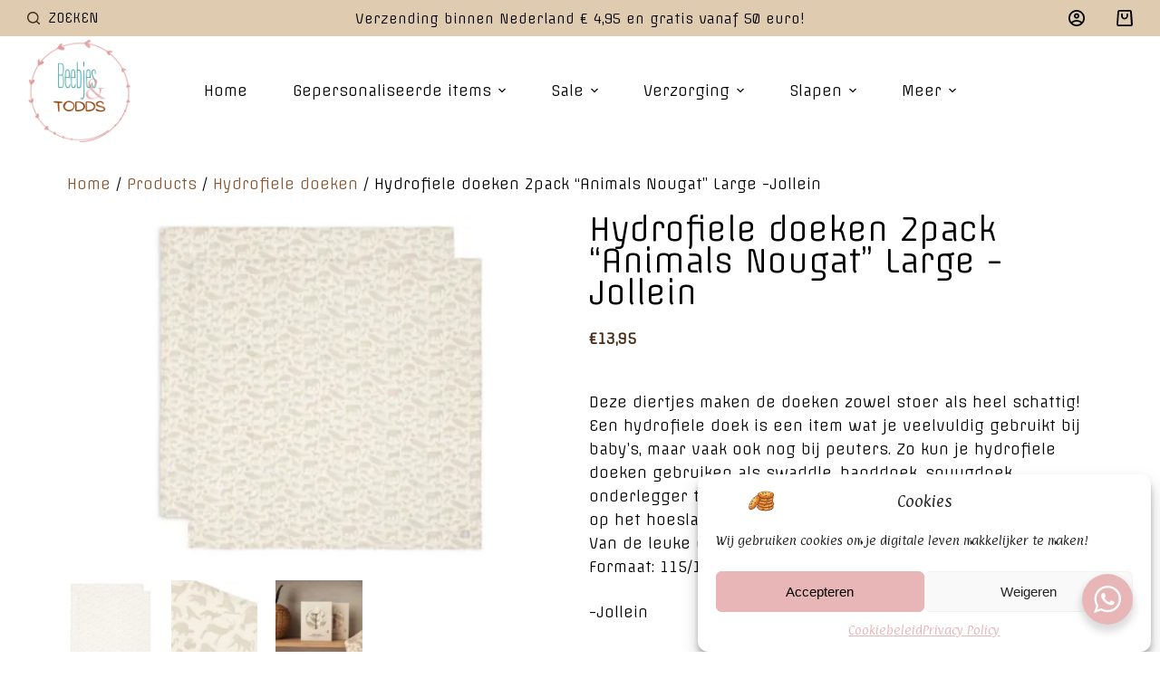

--- FILE ---
content_type: text/html; charset=UTF-8
request_url: https://beebjesentodds.nl/shop-2/hydrofiele-doeken/hydrofiele-doeken-2pack-animals-nougat-large-jollein-2/
body_size: 30701
content:
<!doctype html>
<html lang="nl-NL">
<head>
	
	<meta charset="UTF-8">
	<meta name="viewport" content="width=device-width, initial-scale=1, maximum-scale=5, viewport-fit=cover">
	<link rel="profile" href="https://gmpg.org/xfn/11">

	<meta name='robots' content='index, follow, max-image-preview:large, max-snippet:-1, max-video-preview:-1' />

	<!-- This site is optimized with the Yoast SEO plugin v20.9 - https://yoast.com/wordpress/plugins/seo/ -->
	<title>Hydrofiele doeken 2pack &quot;Animals Nougat&quot; Large -Jollein - Beebjes&amp;todds</title>
	<meta name="description" content="Hydrofiele doeken 2pack &quot;Animals Nougat&quot; Large -Jollein - Beebjes&amp;todds is de webshop voor mooie en unieke spulletjes voor baby&#039;s en peuters. Van speentjes tot giftsets en de leukste kraamcadeau&#039;s kan je bij ons vinden!" />
	<link rel="canonical" href="https://beebjesentodds.nl/shop-2/hydrofiele-doeken/hydrofiele-doeken-2pack-animals-nougat-large-jollein-2/" />
	<meta property="og:locale" content="nl_NL" />
	<meta property="og:type" content="article" />
	<meta property="og:title" content="Hydrofiele doeken 2pack &quot;Animals Nougat&quot; Large -Jollein - Beebjes&amp;todds" />
	<meta property="og:description" content="Hydrofiele doeken 2pack &quot;Animals Nougat&quot; Large -Jollein - Beebjes&amp;todds is de webshop voor mooie en unieke spulletjes voor baby&#039;s en peuters. Van speentjes tot giftsets en de leukste kraamcadeau&#039;s kan je bij ons vinden!" />
	<meta property="og:url" content="https://beebjesentodds.nl/shop-2/hydrofiele-doeken/hydrofiele-doeken-2pack-animals-nougat-large-jollein-2/" />
	<meta property="og:site_name" content="Beebjes&amp;todds" />
	<meta property="article:publisher" content="https://www.facebook.com/beebjesentodds" />
	<meta property="article:modified_time" content="2024-08-16T08:32:16+00:00" />
	<meta property="og:image" content="http://beebjesentodds.nl/wp-content/uploads/2023/08/animals-xxl-1.webp" />
	<meta property="og:image:width" content="542" />
	<meta property="og:image:height" content="375" />
	<meta property="og:image:type" content="image/webp" />
	<script type="application/ld+json" class="yoast-schema-graph">{"@context":"https://schema.org","@graph":[{"@type":"WebPage","@id":"https://beebjesentodds.nl/shop-2/hydrofiele-doeken/hydrofiele-doeken-2pack-animals-nougat-large-jollein-2/","url":"https://beebjesentodds.nl/shop-2/hydrofiele-doeken/hydrofiele-doeken-2pack-animals-nougat-large-jollein-2/","name":"Hydrofiele doeken 2pack \"Animals Nougat\" Large -Jollein - Beebjes&amp;todds","isPartOf":{"@id":"https://beebjesentodds.nl/#website"},"primaryImageOfPage":{"@id":"https://beebjesentodds.nl/shop-2/hydrofiele-doeken/hydrofiele-doeken-2pack-animals-nougat-large-jollein-2/#primaryimage"},"image":{"@id":"https://beebjesentodds.nl/shop-2/hydrofiele-doeken/hydrofiele-doeken-2pack-animals-nougat-large-jollein-2/#primaryimage"},"thumbnailUrl":"https://beebjesentodds.nl/wp-content/uploads/2023/08/animals-xxl-1.webp","datePublished":"2023-08-25T13:28:30+00:00","dateModified":"2024-08-16T08:32:16+00:00","description":"Hydrofiele doeken 2pack \"Animals Nougat\" Large -Jollein - Beebjes&amp;todds is de webshop voor mooie en unieke spulletjes voor baby's en peuters. Van speentjes tot giftsets en de leukste kraamcadeau's kan je bij ons vinden!","breadcrumb":{"@id":"https://beebjesentodds.nl/shop-2/hydrofiele-doeken/hydrofiele-doeken-2pack-animals-nougat-large-jollein-2/#breadcrumb"},"inLanguage":"nl-NL","potentialAction":[{"@type":"ReadAction","target":["https://beebjesentodds.nl/shop-2/hydrofiele-doeken/hydrofiele-doeken-2pack-animals-nougat-large-jollein-2/"]}]},{"@type":"ImageObject","inLanguage":"nl-NL","@id":"https://beebjesentodds.nl/shop-2/hydrofiele-doeken/hydrofiele-doeken-2pack-animals-nougat-large-jollein-2/#primaryimage","url":"https://beebjesentodds.nl/wp-content/uploads/2023/08/animals-xxl-1.webp","contentUrl":"https://beebjesentodds.nl/wp-content/uploads/2023/08/animals-xxl-1.webp","width":542,"height":375},{"@type":"BreadcrumbList","@id":"https://beebjesentodds.nl/shop-2/hydrofiele-doeken/hydrofiele-doeken-2pack-animals-nougat-large-jollein-2/#breadcrumb","itemListElement":[{"@type":"ListItem","position":1,"name":"Home","item":"https://beebjesentodds.nl/"},{"@type":"ListItem","position":2,"name":"Products","item":"https://beebjesentodds.nl/shop-2/"},{"@type":"ListItem","position":3,"name":"Hydrofiele doeken 2pack &#8220;Animals Nougat&#8221; Large -Jollein"}]},{"@type":"WebSite","@id":"https://beebjesentodds.nl/#website","url":"https://beebjesentodds.nl/","name":"Beebjes&amp;todds","description":"Beebjes&amp;todds voor de leukte baby en kinderproducten!","publisher":{"@id":"https://beebjesentodds.nl/#organization"},"potentialAction":[{"@type":"SearchAction","target":{"@type":"EntryPoint","urlTemplate":"https://beebjesentodds.nl/?s={search_term_string}"},"query-input":"required name=search_term_string"}],"inLanguage":"nl-NL"},{"@type":"Organization","@id":"https://beebjesentodds.nl/#organization","name":"Beebjes&todds","url":"https://beebjesentodds.nl/","logo":{"@type":"ImageObject","inLanguage":"nl-NL","@id":"https://beebjesentodds.nl/#/schema/logo/image/","url":"http://beebjesentodds.nl/wp-content/uploads/2022/04/Beebjes-en-todds-middel-transp.png","contentUrl":"http://beebjesentodds.nl/wp-content/uploads/2022/04/Beebjes-en-todds-middel-transp.png","width":1000,"height":1000,"caption":"Beebjes&todds"},"image":{"@id":"https://beebjesentodds.nl/#/schema/logo/image/"},"sameAs":["https://www.facebook.com/beebjesentodds","https://www.instagram.com/beebjesentodds/"]}]}</script>
	<!-- / Yoast SEO plugin. -->


<link rel='dns-prefetch' href='//www.googletagmanager.com' />
<link rel='dns-prefetch' href='//fonts.googleapis.com' />
<link rel="alternate" type="application/rss+xml" title="Beebjes&amp;todds &raquo; feed" href="https://beebjesentodds.nl/feed/" />
<link rel="alternate" type="application/rss+xml" title="Beebjes&amp;todds &raquo; reactiesfeed" href="https://beebjesentodds.nl/comments/feed/" />
<link rel='stylesheet' id='blocksy-dynamic-global-css' href='https://beebjesentodds.nl/wp-content/uploads/blocksy/css/global.css?ver=86506' media='all' />
<link rel='stylesheet' id='wc-blocks-checkout-style-css' href='https://beebjesentodds.nl/wp-content/plugins/woocommerce-payments/dist/upe-blocks-checkout.css?ver=1.0' media='all' />
<link rel='stylesheet' id='wp-block-library-css' href='https://beebjesentodds.nl/wp-includes/css/dist/block-library/style.min.css?ver=6.3.7' media='all' />
<link rel='stylesheet' id='wc-blocks-style-css' href='https://beebjesentodds.nl/wp-content/plugins/woocommerce/packages/woocommerce-blocks/build/wc-blocks.css?ver=10.6.5' media='all' />
<link rel='stylesheet' id='wc-blocks-style-active-filters-css' href='https://beebjesentodds.nl/wp-content/plugins/woocommerce/packages/woocommerce-blocks/build/active-filters.css?ver=10.6.5' media='all' />
<link rel='stylesheet' id='wc-blocks-style-add-to-cart-form-css' href='https://beebjesentodds.nl/wp-content/plugins/woocommerce/packages/woocommerce-blocks/build/add-to-cart-form.css?ver=10.6.5' media='all' />
<link rel='stylesheet' id='wc-blocks-packages-style-css' href='https://beebjesentodds.nl/wp-content/plugins/woocommerce/packages/woocommerce-blocks/build/packages-style.css?ver=10.6.5' media='all' />
<link rel='stylesheet' id='wc-blocks-style-all-products-css' href='https://beebjesentodds.nl/wp-content/plugins/woocommerce/packages/woocommerce-blocks/build/all-products.css?ver=10.6.5' media='all' />
<link rel='stylesheet' id='wc-blocks-style-all-reviews-css' href='https://beebjesentodds.nl/wp-content/plugins/woocommerce/packages/woocommerce-blocks/build/all-reviews.css?ver=10.6.5' media='all' />
<link rel='stylesheet' id='wc-blocks-style-attribute-filter-css' href='https://beebjesentodds.nl/wp-content/plugins/woocommerce/packages/woocommerce-blocks/build/attribute-filter.css?ver=10.6.5' media='all' />
<link rel='stylesheet' id='wc-blocks-style-breadcrumbs-css' href='https://beebjesentodds.nl/wp-content/plugins/woocommerce/packages/woocommerce-blocks/build/breadcrumbs.css?ver=10.6.5' media='all' />
<link rel='stylesheet' id='wc-blocks-style-catalog-sorting-css' href='https://beebjesentodds.nl/wp-content/plugins/woocommerce/packages/woocommerce-blocks/build/catalog-sorting.css?ver=10.6.5' media='all' />
<link rel='stylesheet' id='wc-blocks-style-customer-account-css' href='https://beebjesentodds.nl/wp-content/plugins/woocommerce/packages/woocommerce-blocks/build/customer-account.css?ver=10.6.5' media='all' />
<link rel='stylesheet' id='wc-blocks-style-featured-category-css' href='https://beebjesentodds.nl/wp-content/plugins/woocommerce/packages/woocommerce-blocks/build/featured-category.css?ver=10.6.5' media='all' />
<link rel='stylesheet' id='wc-blocks-style-featured-product-css' href='https://beebjesentodds.nl/wp-content/plugins/woocommerce/packages/woocommerce-blocks/build/featured-product.css?ver=10.6.5' media='all' />
<link rel='stylesheet' id='wc-blocks-style-mini-cart-css' href='https://beebjesentodds.nl/wp-content/plugins/woocommerce/packages/woocommerce-blocks/build/mini-cart.css?ver=10.6.5' media='all' />
<link rel='stylesheet' id='wc-blocks-style-price-filter-css' href='https://beebjesentodds.nl/wp-content/plugins/woocommerce/packages/woocommerce-blocks/build/price-filter.css?ver=10.6.5' media='all' />
<link rel='stylesheet' id='wc-blocks-style-product-add-to-cart-css' href='https://beebjesentodds.nl/wp-content/plugins/woocommerce/packages/woocommerce-blocks/build/product-add-to-cart.css?ver=10.6.5' media='all' />
<link rel='stylesheet' id='wc-blocks-style-product-button-css' href='https://beebjesentodds.nl/wp-content/plugins/woocommerce/packages/woocommerce-blocks/build/product-button.css?ver=10.6.5' media='all' />
<link rel='stylesheet' id='wc-blocks-style-product-categories-css' href='https://beebjesentodds.nl/wp-content/plugins/woocommerce/packages/woocommerce-blocks/build/product-categories.css?ver=10.6.5' media='all' />
<link rel='stylesheet' id='wc-blocks-style-product-image-css' href='https://beebjesentodds.nl/wp-content/plugins/woocommerce/packages/woocommerce-blocks/build/product-image.css?ver=10.6.5' media='all' />
<link rel='stylesheet' id='wc-blocks-style-product-image-gallery-css' href='https://beebjesentodds.nl/wp-content/plugins/woocommerce/packages/woocommerce-blocks/build/product-image-gallery.css?ver=10.6.5' media='all' />
<link rel='stylesheet' id='wc-blocks-style-product-query-css' href='https://beebjesentodds.nl/wp-content/plugins/woocommerce/packages/woocommerce-blocks/build/product-query.css?ver=10.6.5' media='all' />
<link rel='stylesheet' id='wc-blocks-style-product-results-count-css' href='https://beebjesentodds.nl/wp-content/plugins/woocommerce/packages/woocommerce-blocks/build/product-results-count.css?ver=10.6.5' media='all' />
<link rel='stylesheet' id='wc-blocks-style-product-reviews-css' href='https://beebjesentodds.nl/wp-content/plugins/woocommerce/packages/woocommerce-blocks/build/product-reviews.css?ver=10.6.5' media='all' />
<link rel='stylesheet' id='wc-blocks-style-product-sale-badge-css' href='https://beebjesentodds.nl/wp-content/plugins/woocommerce/packages/woocommerce-blocks/build/product-sale-badge.css?ver=10.6.5' media='all' />
<link rel='stylesheet' id='wc-blocks-style-product-search-css' href='https://beebjesentodds.nl/wp-content/plugins/woocommerce/packages/woocommerce-blocks/build/product-search.css?ver=10.6.5' media='all' />
<link rel='stylesheet' id='wc-blocks-style-product-sku-css' href='https://beebjesentodds.nl/wp-content/plugins/woocommerce/packages/woocommerce-blocks/build/product-sku.css?ver=10.6.5' media='all' />
<link rel='stylesheet' id='wc-blocks-style-product-stock-indicator-css' href='https://beebjesentodds.nl/wp-content/plugins/woocommerce/packages/woocommerce-blocks/build/product-stock-indicator.css?ver=10.6.5' media='all' />
<link rel='stylesheet' id='wc-blocks-style-product-summary-css' href='https://beebjesentodds.nl/wp-content/plugins/woocommerce/packages/woocommerce-blocks/build/product-summary.css?ver=10.6.5' media='all' />
<link rel='stylesheet' id='wc-blocks-style-product-title-css' href='https://beebjesentodds.nl/wp-content/plugins/woocommerce/packages/woocommerce-blocks/build/product-title.css?ver=10.6.5' media='all' />
<link rel='stylesheet' id='wc-blocks-style-rating-filter-css' href='https://beebjesentodds.nl/wp-content/plugins/woocommerce/packages/woocommerce-blocks/build/rating-filter.css?ver=10.6.5' media='all' />
<link rel='stylesheet' id='wc-blocks-style-reviews-by-category-css' href='https://beebjesentodds.nl/wp-content/plugins/woocommerce/packages/woocommerce-blocks/build/reviews-by-category.css?ver=10.6.5' media='all' />
<link rel='stylesheet' id='wc-blocks-style-reviews-by-product-css' href='https://beebjesentodds.nl/wp-content/plugins/woocommerce/packages/woocommerce-blocks/build/reviews-by-product.css?ver=10.6.5' media='all' />
<link rel='stylesheet' id='wc-blocks-style-product-details-css' href='https://beebjesentodds.nl/wp-content/plugins/woocommerce/packages/woocommerce-blocks/build/product-details.css?ver=10.6.5' media='all' />
<link rel='stylesheet' id='wc-blocks-style-single-product-css' href='https://beebjesentodds.nl/wp-content/plugins/woocommerce/packages/woocommerce-blocks/build/single-product.css?ver=10.6.5' media='all' />
<link rel='stylesheet' id='wc-blocks-style-stock-filter-css' href='https://beebjesentodds.nl/wp-content/plugins/woocommerce/packages/woocommerce-blocks/build/stock-filter.css?ver=10.6.5' media='all' />
<link rel='stylesheet' id='wc-blocks-style-cart-css' href='https://beebjesentodds.nl/wp-content/plugins/woocommerce/packages/woocommerce-blocks/build/cart.css?ver=10.6.5' media='all' />
<link rel='stylesheet' id='wc-blocks-style-checkout-css' href='https://beebjesentodds.nl/wp-content/plugins/woocommerce/packages/woocommerce-blocks/build/checkout.css?ver=10.6.5' media='all' />
<link rel='stylesheet' id='wc-blocks-style-mini-cart-contents-css' href='https://beebjesentodds.nl/wp-content/plugins/woocommerce/packages/woocommerce-blocks/build/mini-cart-contents.css?ver=10.6.5' media='all' />
<link rel='stylesheet' id='nta-css-popup-css' href='https://beebjesentodds.nl/wp-content/plugins/wp-whatsapp/assets/dist/css/style.css?ver=6.3.7' media='all' />
<style id='global-styles-inline-css'>
body{--wp--preset--color--black: #000000;--wp--preset--color--cyan-bluish-gray: #abb8c3;--wp--preset--color--white: #ffffff;--wp--preset--color--pale-pink: #f78da7;--wp--preset--color--vivid-red: #cf2e2e;--wp--preset--color--luminous-vivid-orange: #ff6900;--wp--preset--color--luminous-vivid-amber: #fcb900;--wp--preset--color--light-green-cyan: #7bdcb5;--wp--preset--color--vivid-green-cyan: #00d084;--wp--preset--color--pale-cyan-blue: #8ed1fc;--wp--preset--color--vivid-cyan-blue: #0693e3;--wp--preset--color--vivid-purple: #9b51e0;--wp--preset--color--palette-color-1: var(--paletteColor1, #d27c61);--wp--preset--color--palette-color-2: var(--paletteColor2, #bc5d40);--wp--preset--color--palette-color-3: var(--paletteColor3, #395155);--wp--preset--color--palette-color-4: var(--paletteColor4, #17383e);--wp--preset--color--palette-color-5: var(--paletteColor5, #DFDFE2);--wp--preset--color--palette-color-6: var(--paletteColor6, #F4F4F5);--wp--preset--color--palette-color-7: var(--paletteColor7, #FBFBFB);--wp--preset--color--palette-color-8: var(--paletteColor8, #ffffff);--wp--preset--gradient--vivid-cyan-blue-to-vivid-purple: linear-gradient(135deg,rgba(6,147,227,1) 0%,rgb(155,81,224) 100%);--wp--preset--gradient--light-green-cyan-to-vivid-green-cyan: linear-gradient(135deg,rgb(122,220,180) 0%,rgb(0,208,130) 100%);--wp--preset--gradient--luminous-vivid-amber-to-luminous-vivid-orange: linear-gradient(135deg,rgba(252,185,0,1) 0%,rgba(255,105,0,1) 100%);--wp--preset--gradient--luminous-vivid-orange-to-vivid-red: linear-gradient(135deg,rgba(255,105,0,1) 0%,rgb(207,46,46) 100%);--wp--preset--gradient--very-light-gray-to-cyan-bluish-gray: linear-gradient(135deg,rgb(238,238,238) 0%,rgb(169,184,195) 100%);--wp--preset--gradient--cool-to-warm-spectrum: linear-gradient(135deg,rgb(74,234,220) 0%,rgb(151,120,209) 20%,rgb(207,42,186) 40%,rgb(238,44,130) 60%,rgb(251,105,98) 80%,rgb(254,248,76) 100%);--wp--preset--gradient--blush-light-purple: linear-gradient(135deg,rgb(255,206,236) 0%,rgb(152,150,240) 100%);--wp--preset--gradient--blush-bordeaux: linear-gradient(135deg,rgb(254,205,165) 0%,rgb(254,45,45) 50%,rgb(107,0,62) 100%);--wp--preset--gradient--luminous-dusk: linear-gradient(135deg,rgb(255,203,112) 0%,rgb(199,81,192) 50%,rgb(65,88,208) 100%);--wp--preset--gradient--pale-ocean: linear-gradient(135deg,rgb(255,245,203) 0%,rgb(182,227,212) 50%,rgb(51,167,181) 100%);--wp--preset--gradient--electric-grass: linear-gradient(135deg,rgb(202,248,128) 0%,rgb(113,206,126) 100%);--wp--preset--gradient--midnight: linear-gradient(135deg,rgb(2,3,129) 0%,rgb(40,116,252) 100%);--wp--preset--gradient--juicy-peach: linear-gradient(to right, #ffecd2 0%, #fcb69f 100%);--wp--preset--gradient--young-passion: linear-gradient(to right, #ff8177 0%, #ff867a 0%, #ff8c7f 21%, #f99185 52%, #cf556c 78%, #b12a5b 100%);--wp--preset--gradient--true-sunset: linear-gradient(to right, #fa709a 0%, #fee140 100%);--wp--preset--gradient--morpheus-den: linear-gradient(to top, #30cfd0 0%, #330867 100%);--wp--preset--gradient--plum-plate: linear-gradient(135deg, #667eea 0%, #764ba2 100%);--wp--preset--gradient--aqua-splash: linear-gradient(15deg, #13547a 0%, #80d0c7 100%);--wp--preset--gradient--love-kiss: linear-gradient(to top, #ff0844 0%, #ffb199 100%);--wp--preset--gradient--new-retrowave: linear-gradient(to top, #3b41c5 0%, #a981bb 49%, #ffc8a9 100%);--wp--preset--gradient--plum-bath: linear-gradient(to top, #cc208e 0%, #6713d2 100%);--wp--preset--gradient--high-flight: linear-gradient(to right, #0acffe 0%, #495aff 100%);--wp--preset--gradient--teen-party: linear-gradient(-225deg, #FF057C 0%, #8D0B93 50%, #321575 100%);--wp--preset--gradient--fabled-sunset: linear-gradient(-225deg, #231557 0%, #44107A 29%, #FF1361 67%, #FFF800 100%);--wp--preset--gradient--arielle-smile: radial-gradient(circle 248px at center, #16d9e3 0%, #30c7ec 47%, #46aef7 100%);--wp--preset--gradient--itmeo-branding: linear-gradient(180deg, #2af598 0%, #009efd 100%);--wp--preset--gradient--deep-blue: linear-gradient(to right, #6a11cb 0%, #2575fc 100%);--wp--preset--gradient--strong-bliss: linear-gradient(to right, #f78ca0 0%, #f9748f 19%, #fd868c 60%, #fe9a8b 100%);--wp--preset--gradient--sweet-period: linear-gradient(to top, #3f51b1 0%, #5a55ae 13%, #7b5fac 25%, #8f6aae 38%, #a86aa4 50%, #cc6b8e 62%, #f18271 75%, #f3a469 87%, #f7c978 100%);--wp--preset--gradient--purple-division: linear-gradient(to top, #7028e4 0%, #e5b2ca 100%);--wp--preset--gradient--cold-evening: linear-gradient(to top, #0c3483 0%, #a2b6df 100%, #6b8cce 100%, #a2b6df 100%);--wp--preset--gradient--mountain-rock: linear-gradient(to right, #868f96 0%, #596164 100%);--wp--preset--gradient--desert-hump: linear-gradient(to top, #c79081 0%, #dfa579 100%);--wp--preset--gradient--ethernal-constance: linear-gradient(to top, #09203f 0%, #537895 100%);--wp--preset--gradient--happy-memories: linear-gradient(-60deg, #ff5858 0%, #f09819 100%);--wp--preset--gradient--grown-early: linear-gradient(to top, #0ba360 0%, #3cba92 100%);--wp--preset--gradient--morning-salad: linear-gradient(-225deg, #B7F8DB 0%, #50A7C2 100%);--wp--preset--gradient--night-call: linear-gradient(-225deg, #AC32E4 0%, #7918F2 48%, #4801FF 100%);--wp--preset--gradient--mind-crawl: linear-gradient(-225deg, #473B7B 0%, #3584A7 51%, #30D2BE 100%);--wp--preset--gradient--angel-care: linear-gradient(-225deg, #FFE29F 0%, #FFA99F 48%, #FF719A 100%);--wp--preset--gradient--juicy-cake: linear-gradient(to top, #e14fad 0%, #f9d423 100%);--wp--preset--gradient--rich-metal: linear-gradient(to right, #d7d2cc 0%, #304352 100%);--wp--preset--gradient--mole-hall: linear-gradient(-20deg, #616161 0%, #9bc5c3 100%);--wp--preset--gradient--cloudy-knoxville: linear-gradient(120deg, #fdfbfb 0%, #ebedee 100%);--wp--preset--gradient--soft-grass: linear-gradient(to top, #c1dfc4 0%, #deecdd 100%);--wp--preset--gradient--saint-petersburg: linear-gradient(135deg, #f5f7fa 0%, #c3cfe2 100%);--wp--preset--gradient--everlasting-sky: linear-gradient(135deg, #fdfcfb 0%, #e2d1c3 100%);--wp--preset--gradient--kind-steel: linear-gradient(-20deg, #e9defa 0%, #fbfcdb 100%);--wp--preset--gradient--over-sun: linear-gradient(60deg, #abecd6 0%, #fbed96 100%);--wp--preset--gradient--premium-white: linear-gradient(to top, #d5d4d0 0%, #d5d4d0 1%, #eeeeec 31%, #efeeec 75%, #e9e9e7 100%);--wp--preset--gradient--clean-mirror: linear-gradient(45deg, #93a5cf 0%, #e4efe9 100%);--wp--preset--gradient--wild-apple: linear-gradient(to top, #d299c2 0%, #fef9d7 100%);--wp--preset--gradient--snow-again: linear-gradient(to top, #e6e9f0 0%, #eef1f5 100%);--wp--preset--gradient--confident-cloud: linear-gradient(to top, #dad4ec 0%, #dad4ec 1%, #f3e7e9 100%);--wp--preset--gradient--glass-water: linear-gradient(to top, #dfe9f3 0%, white 100%);--wp--preset--gradient--perfect-white: linear-gradient(-225deg, #E3FDF5 0%, #FFE6FA 100%);--wp--preset--font-size--small: 13px;--wp--preset--font-size--medium: 20px;--wp--preset--font-size--large: 36px;--wp--preset--font-size--x-large: 42px;--wp--preset--spacing--20: 0.44rem;--wp--preset--spacing--30: 0.67rem;--wp--preset--spacing--40: 1rem;--wp--preset--spacing--50: 1.5rem;--wp--preset--spacing--60: 2.25rem;--wp--preset--spacing--70: 3.38rem;--wp--preset--spacing--80: 5.06rem;--wp--preset--shadow--natural: 6px 6px 9px rgba(0, 0, 0, 0.2);--wp--preset--shadow--deep: 12px 12px 50px rgba(0, 0, 0, 0.4);--wp--preset--shadow--sharp: 6px 6px 0px rgba(0, 0, 0, 0.2);--wp--preset--shadow--outlined: 6px 6px 0px -3px rgba(255, 255, 255, 1), 6px 6px rgba(0, 0, 0, 1);--wp--preset--shadow--crisp: 6px 6px 0px rgba(0, 0, 0, 1);}body { margin: 0;--wp--style--global--content-size: var(--block-max-width);--wp--style--global--wide-size: var(--block-wide-max-width); }.wp-site-blocks > .alignleft { float: left; margin-right: 2em; }.wp-site-blocks > .alignright { float: right; margin-left: 2em; }.wp-site-blocks > .aligncenter { justify-content: center; margin-left: auto; margin-right: auto; }:where(.wp-site-blocks) > * { margin-block-start: var(--content-spacing); margin-block-end: 0; }:where(.wp-site-blocks) > :first-child:first-child { margin-block-start: 0; }:where(.wp-site-blocks) > :last-child:last-child { margin-block-end: 0; }body { --wp--style--block-gap: var(--content-spacing); }:where(body .is-layout-flow)  > :first-child:first-child{margin-block-start: 0;}:where(body .is-layout-flow)  > :last-child:last-child{margin-block-end: 0;}:where(body .is-layout-flow)  > *{margin-block-start: var(--content-spacing);margin-block-end: 0;}:where(body .is-layout-constrained)  > :first-child:first-child{margin-block-start: 0;}:where(body .is-layout-constrained)  > :last-child:last-child{margin-block-end: 0;}:where(body .is-layout-constrained)  > *{margin-block-start: var(--content-spacing);margin-block-end: 0;}:where(body .is-layout-flex) {gap: var(--content-spacing);}:where(body .is-layout-grid) {gap: var(--content-spacing);}body .is-layout-flow > .alignleft{float: left;margin-inline-start: 0;margin-inline-end: 2em;}body .is-layout-flow > .alignright{float: right;margin-inline-start: 2em;margin-inline-end: 0;}body .is-layout-flow > .aligncenter{margin-left: auto !important;margin-right: auto !important;}body .is-layout-constrained > .alignleft{float: left;margin-inline-start: 0;margin-inline-end: 2em;}body .is-layout-constrained > .alignright{float: right;margin-inline-start: 2em;margin-inline-end: 0;}body .is-layout-constrained > .aligncenter{margin-left: auto !important;margin-right: auto !important;}body .is-layout-constrained > :where(:not(.alignleft):not(.alignright):not(.alignfull)){max-width: var(--wp--style--global--content-size);margin-left: auto !important;margin-right: auto !important;}body .is-layout-constrained > .alignwide{max-width: var(--wp--style--global--wide-size);}body .is-layout-flex{display: flex;}body .is-layout-flex{flex-wrap: wrap;align-items: center;}body .is-layout-flex > *{margin: 0;}body .is-layout-grid{display: grid;}body .is-layout-grid > *{margin: 0;}body{padding-top: 0px;padding-right: 0px;padding-bottom: 0px;padding-left: 0px;}.has-black-color{color: var(--wp--preset--color--black) !important;}.has-cyan-bluish-gray-color{color: var(--wp--preset--color--cyan-bluish-gray) !important;}.has-white-color{color: var(--wp--preset--color--white) !important;}.has-pale-pink-color{color: var(--wp--preset--color--pale-pink) !important;}.has-vivid-red-color{color: var(--wp--preset--color--vivid-red) !important;}.has-luminous-vivid-orange-color{color: var(--wp--preset--color--luminous-vivid-orange) !important;}.has-luminous-vivid-amber-color{color: var(--wp--preset--color--luminous-vivid-amber) !important;}.has-light-green-cyan-color{color: var(--wp--preset--color--light-green-cyan) !important;}.has-vivid-green-cyan-color{color: var(--wp--preset--color--vivid-green-cyan) !important;}.has-pale-cyan-blue-color{color: var(--wp--preset--color--pale-cyan-blue) !important;}.has-vivid-cyan-blue-color{color: var(--wp--preset--color--vivid-cyan-blue) !important;}.has-vivid-purple-color{color: var(--wp--preset--color--vivid-purple) !important;}.has-palette-color-1-color{color: var(--wp--preset--color--palette-color-1) !important;}.has-palette-color-2-color{color: var(--wp--preset--color--palette-color-2) !important;}.has-palette-color-3-color{color: var(--wp--preset--color--palette-color-3) !important;}.has-palette-color-4-color{color: var(--wp--preset--color--palette-color-4) !important;}.has-palette-color-5-color{color: var(--wp--preset--color--palette-color-5) !important;}.has-palette-color-6-color{color: var(--wp--preset--color--palette-color-6) !important;}.has-palette-color-7-color{color: var(--wp--preset--color--palette-color-7) !important;}.has-palette-color-8-color{color: var(--wp--preset--color--palette-color-8) !important;}.has-black-background-color{background-color: var(--wp--preset--color--black) !important;}.has-cyan-bluish-gray-background-color{background-color: var(--wp--preset--color--cyan-bluish-gray) !important;}.has-white-background-color{background-color: var(--wp--preset--color--white) !important;}.has-pale-pink-background-color{background-color: var(--wp--preset--color--pale-pink) !important;}.has-vivid-red-background-color{background-color: var(--wp--preset--color--vivid-red) !important;}.has-luminous-vivid-orange-background-color{background-color: var(--wp--preset--color--luminous-vivid-orange) !important;}.has-luminous-vivid-amber-background-color{background-color: var(--wp--preset--color--luminous-vivid-amber) !important;}.has-light-green-cyan-background-color{background-color: var(--wp--preset--color--light-green-cyan) !important;}.has-vivid-green-cyan-background-color{background-color: var(--wp--preset--color--vivid-green-cyan) !important;}.has-pale-cyan-blue-background-color{background-color: var(--wp--preset--color--pale-cyan-blue) !important;}.has-vivid-cyan-blue-background-color{background-color: var(--wp--preset--color--vivid-cyan-blue) !important;}.has-vivid-purple-background-color{background-color: var(--wp--preset--color--vivid-purple) !important;}.has-palette-color-1-background-color{background-color: var(--wp--preset--color--palette-color-1) !important;}.has-palette-color-2-background-color{background-color: var(--wp--preset--color--palette-color-2) !important;}.has-palette-color-3-background-color{background-color: var(--wp--preset--color--palette-color-3) !important;}.has-palette-color-4-background-color{background-color: var(--wp--preset--color--palette-color-4) !important;}.has-palette-color-5-background-color{background-color: var(--wp--preset--color--palette-color-5) !important;}.has-palette-color-6-background-color{background-color: var(--wp--preset--color--palette-color-6) !important;}.has-palette-color-7-background-color{background-color: var(--wp--preset--color--palette-color-7) !important;}.has-palette-color-8-background-color{background-color: var(--wp--preset--color--palette-color-8) !important;}.has-black-border-color{border-color: var(--wp--preset--color--black) !important;}.has-cyan-bluish-gray-border-color{border-color: var(--wp--preset--color--cyan-bluish-gray) !important;}.has-white-border-color{border-color: var(--wp--preset--color--white) !important;}.has-pale-pink-border-color{border-color: var(--wp--preset--color--pale-pink) !important;}.has-vivid-red-border-color{border-color: var(--wp--preset--color--vivid-red) !important;}.has-luminous-vivid-orange-border-color{border-color: var(--wp--preset--color--luminous-vivid-orange) !important;}.has-luminous-vivid-amber-border-color{border-color: var(--wp--preset--color--luminous-vivid-amber) !important;}.has-light-green-cyan-border-color{border-color: var(--wp--preset--color--light-green-cyan) !important;}.has-vivid-green-cyan-border-color{border-color: var(--wp--preset--color--vivid-green-cyan) !important;}.has-pale-cyan-blue-border-color{border-color: var(--wp--preset--color--pale-cyan-blue) !important;}.has-vivid-cyan-blue-border-color{border-color: var(--wp--preset--color--vivid-cyan-blue) !important;}.has-vivid-purple-border-color{border-color: var(--wp--preset--color--vivid-purple) !important;}.has-palette-color-1-border-color{border-color: var(--wp--preset--color--palette-color-1) !important;}.has-palette-color-2-border-color{border-color: var(--wp--preset--color--palette-color-2) !important;}.has-palette-color-3-border-color{border-color: var(--wp--preset--color--palette-color-3) !important;}.has-palette-color-4-border-color{border-color: var(--wp--preset--color--palette-color-4) !important;}.has-palette-color-5-border-color{border-color: var(--wp--preset--color--palette-color-5) !important;}.has-palette-color-6-border-color{border-color: var(--wp--preset--color--palette-color-6) !important;}.has-palette-color-7-border-color{border-color: var(--wp--preset--color--palette-color-7) !important;}.has-palette-color-8-border-color{border-color: var(--wp--preset--color--palette-color-8) !important;}.has-vivid-cyan-blue-to-vivid-purple-gradient-background{background: var(--wp--preset--gradient--vivid-cyan-blue-to-vivid-purple) !important;}.has-light-green-cyan-to-vivid-green-cyan-gradient-background{background: var(--wp--preset--gradient--light-green-cyan-to-vivid-green-cyan) !important;}.has-luminous-vivid-amber-to-luminous-vivid-orange-gradient-background{background: var(--wp--preset--gradient--luminous-vivid-amber-to-luminous-vivid-orange) !important;}.has-luminous-vivid-orange-to-vivid-red-gradient-background{background: var(--wp--preset--gradient--luminous-vivid-orange-to-vivid-red) !important;}.has-very-light-gray-to-cyan-bluish-gray-gradient-background{background: var(--wp--preset--gradient--very-light-gray-to-cyan-bluish-gray) !important;}.has-cool-to-warm-spectrum-gradient-background{background: var(--wp--preset--gradient--cool-to-warm-spectrum) !important;}.has-blush-light-purple-gradient-background{background: var(--wp--preset--gradient--blush-light-purple) !important;}.has-blush-bordeaux-gradient-background{background: var(--wp--preset--gradient--blush-bordeaux) !important;}.has-luminous-dusk-gradient-background{background: var(--wp--preset--gradient--luminous-dusk) !important;}.has-pale-ocean-gradient-background{background: var(--wp--preset--gradient--pale-ocean) !important;}.has-electric-grass-gradient-background{background: var(--wp--preset--gradient--electric-grass) !important;}.has-midnight-gradient-background{background: var(--wp--preset--gradient--midnight) !important;}.has-juicy-peach-gradient-background{background: var(--wp--preset--gradient--juicy-peach) !important;}.has-young-passion-gradient-background{background: var(--wp--preset--gradient--young-passion) !important;}.has-true-sunset-gradient-background{background: var(--wp--preset--gradient--true-sunset) !important;}.has-morpheus-den-gradient-background{background: var(--wp--preset--gradient--morpheus-den) !important;}.has-plum-plate-gradient-background{background: var(--wp--preset--gradient--plum-plate) !important;}.has-aqua-splash-gradient-background{background: var(--wp--preset--gradient--aqua-splash) !important;}.has-love-kiss-gradient-background{background: var(--wp--preset--gradient--love-kiss) !important;}.has-new-retrowave-gradient-background{background: var(--wp--preset--gradient--new-retrowave) !important;}.has-plum-bath-gradient-background{background: var(--wp--preset--gradient--plum-bath) !important;}.has-high-flight-gradient-background{background: var(--wp--preset--gradient--high-flight) !important;}.has-teen-party-gradient-background{background: var(--wp--preset--gradient--teen-party) !important;}.has-fabled-sunset-gradient-background{background: var(--wp--preset--gradient--fabled-sunset) !important;}.has-arielle-smile-gradient-background{background: var(--wp--preset--gradient--arielle-smile) !important;}.has-itmeo-branding-gradient-background{background: var(--wp--preset--gradient--itmeo-branding) !important;}.has-deep-blue-gradient-background{background: var(--wp--preset--gradient--deep-blue) !important;}.has-strong-bliss-gradient-background{background: var(--wp--preset--gradient--strong-bliss) !important;}.has-sweet-period-gradient-background{background: var(--wp--preset--gradient--sweet-period) !important;}.has-purple-division-gradient-background{background: var(--wp--preset--gradient--purple-division) !important;}.has-cold-evening-gradient-background{background: var(--wp--preset--gradient--cold-evening) !important;}.has-mountain-rock-gradient-background{background: var(--wp--preset--gradient--mountain-rock) !important;}.has-desert-hump-gradient-background{background: var(--wp--preset--gradient--desert-hump) !important;}.has-ethernal-constance-gradient-background{background: var(--wp--preset--gradient--ethernal-constance) !important;}.has-happy-memories-gradient-background{background: var(--wp--preset--gradient--happy-memories) !important;}.has-grown-early-gradient-background{background: var(--wp--preset--gradient--grown-early) !important;}.has-morning-salad-gradient-background{background: var(--wp--preset--gradient--morning-salad) !important;}.has-night-call-gradient-background{background: var(--wp--preset--gradient--night-call) !important;}.has-mind-crawl-gradient-background{background: var(--wp--preset--gradient--mind-crawl) !important;}.has-angel-care-gradient-background{background: var(--wp--preset--gradient--angel-care) !important;}.has-juicy-cake-gradient-background{background: var(--wp--preset--gradient--juicy-cake) !important;}.has-rich-metal-gradient-background{background: var(--wp--preset--gradient--rich-metal) !important;}.has-mole-hall-gradient-background{background: var(--wp--preset--gradient--mole-hall) !important;}.has-cloudy-knoxville-gradient-background{background: var(--wp--preset--gradient--cloudy-knoxville) !important;}.has-soft-grass-gradient-background{background: var(--wp--preset--gradient--soft-grass) !important;}.has-saint-petersburg-gradient-background{background: var(--wp--preset--gradient--saint-petersburg) !important;}.has-everlasting-sky-gradient-background{background: var(--wp--preset--gradient--everlasting-sky) !important;}.has-kind-steel-gradient-background{background: var(--wp--preset--gradient--kind-steel) !important;}.has-over-sun-gradient-background{background: var(--wp--preset--gradient--over-sun) !important;}.has-premium-white-gradient-background{background: var(--wp--preset--gradient--premium-white) !important;}.has-clean-mirror-gradient-background{background: var(--wp--preset--gradient--clean-mirror) !important;}.has-wild-apple-gradient-background{background: var(--wp--preset--gradient--wild-apple) !important;}.has-snow-again-gradient-background{background: var(--wp--preset--gradient--snow-again) !important;}.has-confident-cloud-gradient-background{background: var(--wp--preset--gradient--confident-cloud) !important;}.has-glass-water-gradient-background{background: var(--wp--preset--gradient--glass-water) !important;}.has-perfect-white-gradient-background{background: var(--wp--preset--gradient--perfect-white) !important;}.has-small-font-size{font-size: var(--wp--preset--font-size--small) !important;}.has-medium-font-size{font-size: var(--wp--preset--font-size--medium) !important;}.has-large-font-size{font-size: var(--wp--preset--font-size--large) !important;}.has-x-large-font-size{font-size: var(--wp--preset--font-size--x-large) !important;}
.wp-block-navigation a:where(:not(.wp-element-button)){color: inherit;}
.wp-block-pullquote{font-size: 1.5em;line-height: 1.6;}
</style>
<link rel='stylesheet' id='wapf-frontend-css-css' href='https://beebjesentodds.nl/wp-content/plugins/advanced-product-fields-for-woocommerce/assets/css/frontend.min.css?ver=1.6.3' media='all' />
<style id='woocommerce-inline-inline-css'>
.woocommerce form .form-row .required { visibility: hidden; }
</style>
<link rel='stylesheet' id='cmplz-general-css' href='https://beebjesentodds.nl/wp-content/plugins/complianz-gdpr/assets/css/cookieblocker.min.css?ver=6.4.7' media='all' />
<link rel='stylesheet' id='it-gift-modal-style-css' href='https://beebjesentodds.nl/wp-content/plugins/ithemeland-free-gifts-for-woo/frontend/assets/css/modal/modal.css?ver=6.3.7' media='all' />
<link rel='stylesheet' id='it-gift-style-css' href='https://beebjesentodds.nl/wp-content/plugins/ithemeland-free-gifts-for-woo/frontend/assets/css/style/style.css?ver=1.0.2' media='all' />
<link rel='stylesheet' id='it-gift-popup-css' href='https://beebjesentodds.nl/wp-content/plugins/ithemeland-free-gifts-for-woo/frontend/assets/css/popup/popup.css?ver=1.0.2' media='all' />
<link rel='stylesheet' id='ct-woocommerce-styles-css' href='https://beebjesentodds.nl/wp-content/themes/blocksy/static/bundle/woocommerce.min.css?ver=1.8.93' media='all' />
<link rel='stylesheet' id='elementor-icons-css' href='https://beebjesentodds.nl/wp-content/plugins/elementor/assets/lib/eicons/css/elementor-icons.min.css?ver=5.20.0' media='all' />
<link rel='stylesheet' id='elementor-frontend-css' href='https://beebjesentodds.nl/wp-content/plugins/elementor/assets/css/frontend-lite.min.css?ver=3.14.1' media='all' />
<link rel='stylesheet' id='swiper-css' href='https://beebjesentodds.nl/wp-content/plugins/elementor/assets/lib/swiper/css/swiper.min.css?ver=5.3.6' media='all' />
<link rel='stylesheet' id='elementor-post-1980-css' href='https://beebjesentodds.nl/wp-content/uploads/elementor/css/post-1980.css?ver=1687804378' media='all' />
<link rel='stylesheet' id='elementor-pro-css' href='https://beebjesentodds.nl/wp-content/plugins/elementor-pro/assets/css/frontend-lite.min.css?ver=3.14.1' media='all' />
<link rel='stylesheet' id='elementor-post-3064-css' href='https://beebjesentodds.nl/wp-content/uploads/elementor/css/post-3064.css?ver=1687809483' media='all' />
<link rel='stylesheet' id='blocksy-fonts-font-source-google-css' href='https://fonts.googleapis.com/css2?family=Offside:wght@400;500;600;700&#038;display=swap' media='all' />
<link rel='stylesheet' id='ct-main-styles-css' href='https://beebjesentodds.nl/wp-content/themes/blocksy/static/bundle/main.min.css?ver=1.8.93' media='all' />
<link rel='stylesheet' id='ct-back-to-top-styles-css' href='https://beebjesentodds.nl/wp-content/themes/blocksy/static/bundle/back-to-top.min.css?ver=1.8.93' media='all' />
<link rel='stylesheet' id='ct-elementor-styles-css' href='https://beebjesentodds.nl/wp-content/themes/blocksy/static/bundle/elementor-frontend.min.css?ver=1.8.93' media='all' />
<link rel='stylesheet' id='ct-elementor-woocommerce-styles-css' href='https://beebjesentodds.nl/wp-content/themes/blocksy/static/bundle/elementor-woocommerce-frontend.min.css?ver=1.8.93' media='all' />
<link rel='stylesheet' id='ct-flexy-styles-css' href='https://beebjesentodds.nl/wp-content/themes/blocksy/static/bundle/flexy.min.css?ver=1.8.93' media='all' />
<link rel='stylesheet' id='ct-wpforms-styles-css' href='https://beebjesentodds.nl/wp-content/themes/blocksy/static/bundle/wpforms.min.css?ver=1.8.93' media='all' />
<link rel='stylesheet' id='google-fonts-1-css' href='https://fonts.googleapis.com/css?family=Offside%3A100%2C100italic%2C200%2C200italic%2C300%2C300italic%2C400%2C400italic%2C500%2C500italic%2C600%2C600italic%2C700%2C700italic%2C800%2C800italic%2C900%2C900italic%7CPaprika%3A100%2C100italic%2C200%2C200italic%2C300%2C300italic%2C400%2C400italic%2C500%2C500italic%2C600%2C600italic%2C700%2C700italic%2C800%2C800italic%2C900%2C900italic&#038;display=auto&#038;ver=6.3.7' media='all' />
<link rel="preconnect" href="https://fonts.gstatic.com/" crossorigin><script src='https://beebjesentodds.nl/wp-includes/js/jquery/jquery.min.js?ver=3.7.0' id='jquery-core-js'></script>
<script src='https://beebjesentodds.nl/wp-includes/js/jquery/jquery-migrate.min.js?ver=3.4.1' id='jquery-migrate-js'></script>
<script src='https://beebjesentodds.nl/wp-content/plugins/ithemeland-free-gifts-for-woo/frontend/assets/js/owl-carousel/owl.carousel.min.js?ver=6.3.7' id='owl-carousel-js'></script>
<script id='it-owl-carousel-js-extra'>
var it_gift_carousel_ajax = {"loop":"false","dots":"false","nav":"false","speed":"5000","mobile":"1","tablet":"3","desktop":"5"};
</script>
<script src='https://beebjesentodds.nl/wp-content/plugins/ithemeland-free-gifts-for-woo/frontend/assets/js/owl-carousel/owl-carousel-enhanced.js?ver=6.3.7' id='it-owl-carousel-js'></script>
<script src='https://beebjesentodds.nl/wp-content/plugins/ithemeland-free-gifts-for-woo/frontend/assets/js/scrollbar/jquery.scrollbar.min.js?ver=6.3.7' id='pw-gift-scrollbar-js-js'></script>
<script id='wp-statistics-tracker-js-extra'>
var WP_Statistics_Tracker_Object = {"hitRequestUrl":"https:\/\/beebjesentodds.nl\/wp-json\/wp-statistics\/v2\/hit?wp_statistics_hit_rest=yes&track_all=1&current_page_type=product&current_page_id=4521&search_query&page_uri=L3Nob3AtMi9oeWRyb2ZpZWxlLWRvZWtlbi9oeWRyb2ZpZWxlLWRvZWtlbi0ycGFjay1hbmltYWxzLW5vdWdhdC1sYXJnZS1qb2xsZWluLTIv","keepOnlineRequestUrl":"https:\/\/beebjesentodds.nl\/wp-json\/wp-statistics\/v2\/online?wp_statistics_hit_rest=yes&track_all=1&current_page_type=product&current_page_id=4521&search_query&page_uri=L3Nob3AtMi9oeWRyb2ZpZWxlLWRvZWtlbi9oeWRyb2ZpZWxlLWRvZWtlbi0ycGFjay1hbmltYWxzLW5vdWdhdC1sYXJnZS1qb2xsZWluLTIv","option":{"dntEnabled":"","cacheCompatibility":"1"}};
</script>
<script src='https://beebjesentodds.nl/wp-content/plugins/wp-statistics/assets/js/tracker.js?ver=6.3.7' id='wp-statistics-tracker-js'></script>
<script id='WCPAY_ASSETS-js-extra'>
var wcpayAssets = {"url":"https:\/\/beebjesentodds.nl\/wp-content\/plugins\/woocommerce-payments\/dist\/"};
</script>

<!-- Google Analytics snippet toegevoegd door Site Kit -->
<script type="text/plain" data-service="google-analytics" data-category="statistics" data-cmplz-src='https://www.googletagmanager.com/gtag/js?id=UA-231277247-1' id='google_gtagjs-js' async></script>
<script id="google_gtagjs-js-after">
window.dataLayer = window.dataLayer || [];function gtag(){dataLayer.push(arguments);}
gtag('set', 'linker', {"domains":["beebjesentodds.nl"]} );
gtag("js", new Date());
gtag("set", "developer_id.dZTNiMT", true);
gtag("config", "UA-231277247-1", {"anonymize_ip":true});
gtag("config", "G-KGW7S6J9DD");
</script>

<!-- Einde Google Analytics snippet toegevoegd door Site Kit -->
<script id='wpstg-global-js-extra'>
var wpstg = {"nonce":"f554a4eaec"};
</script>
<script src='https://beebjesentodds.nl/wp-content/plugins/wp-staging/assets/js/dist/wpstg-blank-loader.js?ver=6.3.7' id='wpstg-global-js'></script>
<link rel="https://api.w.org/" href="https://beebjesentodds.nl/wp-json/" /><link rel="alternate" type="application/json" href="https://beebjesentodds.nl/wp-json/wp/v2/product/4521" /><link rel="EditURI" type="application/rsd+xml" title="RSD" href="https://beebjesentodds.nl/xmlrpc.php?rsd" />
<meta name="generator" content="WordPress 6.3.7" />
<meta name="generator" content="WooCommerce 8.0.2" />
<link rel='shortlink' href='https://beebjesentodds.nl/?p=4521' />
<link rel="alternate" type="application/json+oembed" href="https://beebjesentodds.nl/wp-json/oembed/1.0/embed?url=https%3A%2F%2Fbeebjesentodds.nl%2Fshop-2%2Fhydrofiele-doeken%2Fhydrofiele-doeken-2pack-animals-nougat-large-jollein-2%2F" />
<link rel="alternate" type="text/xml+oembed" href="https://beebjesentodds.nl/wp-json/oembed/1.0/embed?url=https%3A%2F%2Fbeebjesentodds.nl%2Fshop-2%2Fhydrofiele-doeken%2Fhydrofiele-doeken-2pack-animals-nougat-large-jollein-2%2F&#038;format=xml" />
<meta name="generator" content="Site Kit by Google 1.103.0" /><style>.cmplz-hidden{display:none!important;}</style><!-- Analytics by WP Statistics v14.1.2 - https://wp-statistics.com/ -->
<noscript><link rel='stylesheet' href='https://beebjesentodds.nl/wp-content/themes/blocksy/static/bundle/no-scripts.min.css' type='text/css'></noscript>
<style id="ct-main-styles-inline-css">[data-header*="type-1"] {--has-transparent-header:1;}</style>
	<noscript><style>.woocommerce-product-gallery{ opacity: 1 !important; }</style></noscript>
	<meta name="generator" content="Elementor 3.14.1; features: e_dom_optimization, e_optimized_assets_loading, e_optimized_css_loading, a11y_improvements, additional_custom_breakpoints; settings: css_print_method-external, google_font-enabled, font_display-auto">
<link rel="icon" href="https://beebjesentodds.nl/wp-content/uploads/2022/04/cropped-Beebjes-en-todds-middel-transp-32x32.png" sizes="32x32" />
<link rel="icon" href="https://beebjesentodds.nl/wp-content/uploads/2022/04/cropped-Beebjes-en-todds-middel-transp-192x192.png" sizes="192x192" />
<link rel="apple-touch-icon" href="https://beebjesentodds.nl/wp-content/uploads/2022/04/cropped-Beebjes-en-todds-middel-transp-180x180.png" />
<meta name="msapplication-TileImage" content="https://beebjesentodds.nl/wp-content/uploads/2022/04/cropped-Beebjes-en-todds-middel-transp-270x270.png" />
		<style id="wp-custom-css">
			.ct-header-text a {
	text-decoration: none;
}

.wpforms-subscribe-form.inline-fields .wpforms-field {
	padding-right: 4%;
	--form-field-initial-background: #fff;
	--form-field-focus-background: #fff;
}

.ct-footer .wpforms-subscribe-form.inline-fields .wpforms-field {
	--has-classic-forms: var(--false);
	--form-field-border-width: 0 0 1px 0;
	--form-text-initial-color: #fff;
	--form-text-focus-color: #fff;
}

.ct-footer .wpforms-subscribe-form.inline-fields .wpforms-submit {
	--buttonInitialColor: #fff;
	--buttonTextInitialColor: var(--color);
}

.wpforms-container {
	margin-bottom: 0px;
}

.ct-home-feature-block:hover path {
	fill: white !important;
	transition: var(--transition);
}

.ct-home-feature-block:hover p {
	color: white !important;
	transition: var(--transition);
}

.ct-home-feature-block:hover .elementor-element-populated {
	transition: var(--transition);
}
.page .page-title {
display: none;
}
		</style>
			</head>


<body data-cmplz=1 class="product-template-default single single-product postid-4521 wp-custom-logo wp-embed-responsive theme-blocksy woocommerce woocommerce-page woocommerce-no-js elementor-default elementor-template-full-width elementor-kit-1980 elementor-page-3064 ct-loading ct-elementor-default-template" data-link="type-2" data-prefix="product" data-header="type-1" data-footer="type-1" itemscope="itemscope" itemtype="https://schema.org/WebPage" >

<a class="skip-link show-on-focus" href="#main">
	Doorgaan naar artikel</a>

<div class="ct-drawer-canvas">
		<div id="search-modal" class="ct-panel" data-behaviour="modal">
			<div class="ct-panel-actions">
				<button class="ct-toggle-close" data-type="type-1" aria-label="Close search modal">
					<svg class="ct-icon" width="12" height="12" viewBox="0 0 15 15"><path d="M1 15a1 1 0 01-.71-.29 1 1 0 010-1.41l5.8-5.8-5.8-5.8A1 1 0 011.7.29l5.8 5.8 5.8-5.8a1 1 0 011.41 1.41l-5.8 5.8 5.8 5.8a1 1 0 01-1.41 1.41l-5.8-5.8-5.8 5.8A1 1 0 011 15z"/></svg>				</button>
			</div>

			<div class="ct-panel-content">
				

<form role="search" method="get" class="search-form" action="https://beebjesentodds.nl/" aria-haspopup="listbox" data-live-results="thumbs">

	<input type="search" class="modal-field" placeholder="Zoeken" value="" name="s" autocomplete="off" title="Zoek naar..." aria-label="Zoek naar...">

	<button type="submit" class="search-submit" aria-label="Zoekknop">
		<svg class="ct-icon" aria-hidden="true" width="15" height="15" viewBox="0 0 15 15"><path d="M14.8,13.7L12,11c0.9-1.2,1.5-2.6,1.5-4.2c0-3.7-3-6.8-6.8-6.8S0,3,0,6.8s3,6.8,6.8,6.8c1.6,0,3.1-0.6,4.2-1.5l2.8,2.8c0.1,0.1,0.3,0.2,0.5,0.2s0.4-0.1,0.5-0.2C15.1,14.5,15.1,14,14.8,13.7z M1.5,6.8c0-2.9,2.4-5.2,5.2-5.2S12,3.9,12,6.8S9.6,12,6.8,12S1.5,9.6,1.5,6.8z"/></svg>
		<span data-loader="circles"><span></span><span></span><span></span></span>
	</button>

			<input type="hidden" name="post_type" value="product">
	
	
	
			<div class="screen-reader-text" aria-live="polite" role="status">
			Geen resultaten		</div>
	
</form>


			</div>
		</div>

		<div id="offcanvas" class="ct-panel ct-header" data-behaviour="left-side" ><div class="ct-panel-inner">
		<div class="ct-panel-actions">
			<button class="ct-toggle-close" data-type="type-1" aria-label="Sluit lade">
				<svg class="ct-icon" width="12" height="12" viewBox="0 0 15 15"><path d="M1 15a1 1 0 01-.71-.29 1 1 0 010-1.41l5.8-5.8-5.8-5.8A1 1 0 011.7.29l5.8 5.8 5.8-5.8a1 1 0 011.41 1.41l-5.8 5.8 5.8 5.8a1 1 0 01-1.41 1.41l-5.8-5.8-5.8 5.8A1 1 0 011 15z"/></svg>
			</button>
		</div>
		<div class="ct-panel-content" data-device="desktop" ></div><div class="ct-panel-content" data-device="mobile" >
<nav
	class="mobile-menu has-submenu"
	data-id="mobile-menu" data-interaction="click" data-toggle-type="type-1" 	aria-label="Off canvas menu">
	<ul id="menu-main-menu-1" role="menubar"><li class="menu-item menu-item-type-custom menu-item-object-custom menu-item-home menu-item-1737" role="none"><a href="https://beebjesentodds.nl/" class="ct-menu-link" role="menuitem">Home</a></li>
<li class="menu-item menu-item-type-taxonomy menu-item-object-product_cat menu-item-has-children menu-item-4930" role="none"><span class="ct-sub-menu-parent"><a href="https://beebjesentodds.nl/product-categorie/gepersonaliseerde-items/" class="ct-menu-link" role="menuitem">Gepersonaliseerde items</a><button class="ct-toggle-dropdown-mobile" aria-label="Dropdown menu uitvouwen" aria-haspopup="true" aria-expanded="false" role="menuitem" ><svg class="ct-icon toggle-icon-1" width="15" height="15" viewBox="0 0 15 15"><path d="M3.9,5.1l3.6,3.6l3.6-3.6l1.4,0.7l-5,5l-5-5L3.9,5.1z"/></svg></button></span>
<ul class="sub-menu" role="menu">
	<li class="menu-item menu-item-type-taxonomy menu-item-object-product_cat menu-item-5339" role="none"><a href="https://beebjesentodds.nl/product-categorie/slaapzakjes-met-naam/" class="ct-menu-link" role="menuitem">Slaapzakjes met naam</a></li>
	<li class="menu-item menu-item-type-taxonomy menu-item-object-product_cat menu-item-5122" role="none"><a href="https://beebjesentodds.nl/product-categorie/badcapes-en-badjasjes/" class="ct-menu-link" role="menuitem">Badcapes en badjasjes</a></li>
	<li class="menu-item menu-item-type-taxonomy menu-item-object-product_cat menu-item-5121" role="none"><a href="https://beebjesentodds.nl/product-categorie/tasjes-en-luieretuis/" class="ct-menu-link" role="menuitem">Tasjes en luieretui&#8217;s</a></li>
	<li class="menu-item menu-item-type-taxonomy menu-item-object-product_cat menu-item-5123" role="none"><a href="https://beebjesentodds.nl/product-categorie/speendoekjes-en-knuffeltjes/" class="ct-menu-link" role="menuitem">Speendoekjes en knuffeltjes</a></li>
	<li class="menu-item menu-item-type-taxonomy menu-item-object-product_cat menu-item-5135" role="none"><a href="https://beebjesentodds.nl/product-categorie/vlaggetjes/" class="ct-menu-link" role="menuitem">Vlaggetjes</a></li>
	<li class="menu-item menu-item-type-taxonomy menu-item-object-product_cat menu-item-5147" role="none"><a href="https://beebjesentodds.nl/product-categorie/pietenmutsjes/" class="ct-menu-link" role="menuitem">Pietenmutsjes</a></li>
</ul>
</li>
<li class="menu-item menu-item-type-taxonomy menu-item-object-product_cat menu-item-has-children menu-item-4352" role="none"><span class="ct-sub-menu-parent"><a href="https://beebjesentodds.nl/product-categorie/sale/" class="ct-menu-link" role="menuitem">Sale</a><button class="ct-toggle-dropdown-mobile" aria-label="Dropdown menu uitvouwen" aria-haspopup="true" aria-expanded="false" role="menuitem" ><svg class="ct-icon toggle-icon-1" width="15" height="15" viewBox="0 0 15 15"><path d="M3.9,5.1l3.6,3.6l3.6-3.6l1.4,0.7l-5,5l-5-5L3.9,5.1z"/></svg></button></span>
<ul class="sub-menu" role="menu">
	<li class="menu-item menu-item-type-taxonomy menu-item-object-product_cat menu-item-5506" role="none"><a href="https://beebjesentodds.nl/product-categorie/spenen-en-bijtringen/" class="ct-menu-link" role="menuitem">Spenen en bijtringen</a></li>
	<li class="menu-item menu-item-type-taxonomy menu-item-object-product_cat menu-item-5534" role="none"><a href="https://beebjesentodds.nl/product-categorie/dekentjes/" class="ct-menu-link" role="menuitem">Dekentjes</a></li>
	<li class="menu-item menu-item-type-taxonomy menu-item-object-product_cat menu-item-5508" role="none"><a href="https://beebjesentodds.nl/product-categorie/hydrofiele-doeken-en-washandjes/" class="ct-menu-link" role="menuitem">Hydrofiele doeken en washandjes</a></li>
	<li class="menu-item menu-item-type-taxonomy menu-item-object-product_cat menu-item-5513" role="none"><a href="https://beebjesentodds.nl/product-categorie/kruikenzakken/" class="ct-menu-link" role="menuitem">Kruikenzakken</a></li>
	<li class="menu-item menu-item-type-taxonomy menu-item-object-product_cat menu-item-5503" role="none"><a href="https://beebjesentodds.nl/product-categorie/slaapzakjes-sale/" class="ct-menu-link" role="menuitem">Slaapzakjes</a></li>
	<li class="menu-item menu-item-type-taxonomy menu-item-object-product_cat menu-item-5504" role="none"><a href="https://beebjesentodds.nl/product-categorie/badcapes/" class="ct-menu-link" role="menuitem">Badcapes</a></li>
	<li class="menu-item menu-item-type-taxonomy menu-item-object-product_cat menu-item-5509" role="none"><a href="https://beebjesentodds.nl/product-categorie/rompertjes/" class="ct-menu-link" role="menuitem">Rompertjes</a></li>
	<li class="menu-item menu-item-type-taxonomy menu-item-object-product_cat menu-item-5505" role="none"><a href="https://beebjesentodds.nl/product-categorie/slabbetjes/" class="ct-menu-link" role="menuitem">Slabbetjes</a></li>
	<li class="menu-item menu-item-type-taxonomy menu-item-object-product_cat menu-item-5515" role="none"><a href="https://beebjesentodds.nl/product-categorie/speeltjes/" class="ct-menu-link" role="menuitem">Speelgoed en puzzels</a></li>
	<li class="menu-item menu-item-type-taxonomy menu-item-object-product_cat menu-item-5507" role="none"><a href="https://beebjesentodds.nl/product-categorie/headbands/" class="ct-menu-link" role="menuitem">Hoofdbandjes</a></li>
	<li class="menu-item menu-item-type-taxonomy menu-item-object-product_cat menu-item-5511" role="none"><a href="https://beebjesentodds.nl/product-categorie/sluiers/" class="ct-menu-link" role="menuitem">Sluiers</a></li>
	<li class="menu-item menu-item-type-taxonomy menu-item-object-product_cat menu-item-5510" role="none"><a href="https://beebjesentodds.nl/product-categorie/bordjes-en-bekers/" class="ct-menu-link" role="menuitem">Bordjes en bekers</a></li>
	<li class="menu-item menu-item-type-taxonomy menu-item-object-product_cat menu-item-5512" role="none"><a href="https://beebjesentodds.nl/product-categorie/zonnebrillen-en-hoedjes/" class="ct-menu-link" role="menuitem">Zonnebrillen en hoedjes</a></li>
</ul>
</li>
<li class="menu-item menu-item-type-taxonomy menu-item-object-product_cat menu-item-has-children menu-item-2318" role="none"><span class="ct-sub-menu-parent"><a href="https://beebjesentodds.nl/product-categorie/verzorging/" class="ct-menu-link" role="menuitem">Verzorging</a><button class="ct-toggle-dropdown-mobile" aria-label="Dropdown menu uitvouwen" aria-haspopup="true" aria-expanded="false" role="menuitem" ><svg class="ct-icon toggle-icon-1" width="15" height="15" viewBox="0 0 15 15"><path d="M3.9,5.1l3.6,3.6l3.6-3.6l1.4,0.7l-5,5l-5-5L3.9,5.1z"/></svg></button></span>
<ul class="sub-menu" role="menu">
	<li class="menu-item menu-item-type-taxonomy menu-item-object-product_cat current-product-ancestor current-menu-parent current-product-parent menu-item-2297" role="none"><a href="https://beebjesentodds.nl/product-categorie/hydrofiele-doeken/" class="ct-menu-link" role="menuitem">Hydrofiele doeken</a></li>
	<li class="menu-item menu-item-type-taxonomy menu-item-object-product_cat menu-item-4225" role="none"><a href="https://beebjesentodds.nl/product-categorie/washandjes/" class="ct-menu-link" role="menuitem">Washandjes</a></li>
	<li class="menu-item menu-item-type-taxonomy menu-item-object-product_cat menu-item-4570" role="none"><a href="https://beebjesentodds.nl/product-categorie/slabbetjes-en-monddoekjes/" class="ct-menu-link" role="menuitem">Slabbetjes en monddoekjes</a></li>
	<li class="menu-item menu-item-type-taxonomy menu-item-object-product_cat menu-item-2834" role="none"><a href="https://beebjesentodds.nl/product-categorie/badcapes/" class="ct-menu-link" role="menuitem">Badcapes</a></li>
	<li class="menu-item menu-item-type-taxonomy menu-item-object-product_cat menu-item-4893" role="none"><a href="https://beebjesentodds.nl/product-categorie/badjasjes/" class="ct-menu-link" role="menuitem">Badjasjes</a></li>
	<li class="menu-item menu-item-type-taxonomy menu-item-object-product_cat menu-item-5184" role="none"><a href="https://beebjesentodds.nl/product-categorie/kruikzakken/" class="ct-menu-link" role="menuitem">Kruikzakken</a></li>
	<li class="menu-item menu-item-type-taxonomy menu-item-object-product_cat menu-item-3098" role="none"><a href="https://beebjesentodds.nl/product-categorie/verschonen/" class="ct-menu-link" role="menuitem">Verschonen</a></li>
	<li class="menu-item menu-item-type-taxonomy menu-item-object-product_cat menu-item-2294" role="none"><a href="https://beebjesentodds.nl/product-categorie/aan-tafel/" class="ct-menu-link" role="menuitem">Aan tafel</a></li>
	<li class="menu-item menu-item-type-taxonomy menu-item-object-product_cat menu-item-3246" role="none"><a href="https://beebjesentodds.nl/product-categorie/tassen/" class="ct-menu-link" role="menuitem">Tassen</a></li>
	<li class="menu-item menu-item-type-taxonomy menu-item-object-product_cat menu-item-3247" role="none"><a href="https://beebjesentodds.nl/product-categorie/wrappers/" class="ct-menu-link" role="menuitem">Wrappers</a></li>
	<li class="menu-item menu-item-type-taxonomy menu-item-object-product_cat menu-item-has-children menu-item-3885" role="none"><span class="ct-sub-menu-parent"><a href="https://beebjesentodds.nl/product-categorie/kleding/" class="ct-menu-link" role="menuitem">Kleding</a><button class="ct-toggle-dropdown-mobile" aria-label="Dropdown menu uitvouwen" aria-haspopup="true" aria-expanded="false" role="menuitem" ><svg class="ct-icon toggle-icon-1" width="15" height="15" viewBox="0 0 15 15"><path d="M3.9,5.1l3.6,3.6l3.6-3.6l1.4,0.7l-5,5l-5-5L3.9,5.1z"/></svg></button></span>
	<ul class="sub-menu" role="menu">
		<li class="menu-item menu-item-type-taxonomy menu-item-object-product_cat menu-item-3893" role="none"><a href="https://beebjesentodds.nl/product-categorie/slofjes/" class="ct-menu-link" role="menuitem">Slofjes</a></li>
		<li class="menu-item menu-item-type-taxonomy menu-item-object-product_cat menu-item-5249" role="none"><a href="https://beebjesentodds.nl/product-categorie/sokjes/" class="ct-menu-link" role="menuitem">Sokjes</a></li>
		<li class="menu-item menu-item-type-taxonomy menu-item-object-product_cat menu-item-3552" role="none"><a href="https://beebjesentodds.nl/product-categorie/rompers/" class="ct-menu-link" role="menuitem">Rompers</a></li>
		<li class="menu-item menu-item-type-taxonomy menu-item-object-product_cat menu-item-3894" role="none"><a href="https://beebjesentodds.nl/product-categorie/bandana-bibs/" class="ct-menu-link" role="menuitem">Bandana bibs</a></li>
		<li class="menu-item menu-item-type-taxonomy menu-item-object-product_cat menu-item-3895" role="none"><a href="https://beebjesentodds.nl/product-categorie/haarbandjes/" class="ct-menu-link" role="menuitem">Haarbandjes</a></li>
		<li class="menu-item menu-item-type-taxonomy menu-item-object-product_cat menu-item-3735" role="none"><a href="https://beebjesentodds.nl/product-categorie/mutsjes/" class="ct-menu-link" role="menuitem">Mutsjes</a></li>
	</ul>
</li>
</ul>
</li>
<li class="menu-item menu-item-type-taxonomy menu-item-object-product_cat menu-item-has-children menu-item-3737" role="none"><span class="ct-sub-menu-parent"><a href="https://beebjesentodds.nl/product-categorie/slapen/" class="ct-menu-link" role="menuitem">Slapen</a><button class="ct-toggle-dropdown-mobile" aria-label="Dropdown menu uitvouwen" aria-haspopup="true" aria-expanded="false" role="menuitem" ><svg class="ct-icon toggle-icon-1" width="15" height="15" viewBox="0 0 15 15"><path d="M3.9,5.1l3.6,3.6l3.6-3.6l1.4,0.7l-5,5l-5-5L3.9,5.1z"/></svg></button></span>
<ul class="sub-menu" role="menu">
	<li class="menu-item menu-item-type-taxonomy menu-item-object-product_cat menu-item-4637" role="none"><a href="https://beebjesentodds.nl/product-categorie/slaapzakjes-newborn/" class="ct-menu-link" role="menuitem">Slaapzakjes newborn</a></li>
	<li class="menu-item menu-item-type-taxonomy menu-item-object-product_cat menu-item-4635" role="none"><a href="https://beebjesentodds.nl/product-categorie/slaapzakjes-70-cm/" class="ct-menu-link" role="menuitem">Slaapzakjes 70 cm</a></li>
	<li class="menu-item menu-item-type-taxonomy menu-item-object-product_cat menu-item-4636" role="none"><a href="https://beebjesentodds.nl/product-categorie/slaapzakjes-90-cm/" class="ct-menu-link" role="menuitem">Slaapzakjes 90 cm</a></li>
	<li class="menu-item menu-item-type-taxonomy menu-item-object-product_cat menu-item-4866" role="none"><a href="https://beebjesentodds.nl/product-categorie/lakentjes/" class="ct-menu-link" role="menuitem">Ledikant lakentjes</a></li>
	<li class="menu-item menu-item-type-taxonomy menu-item-object-product_cat menu-item-5845" role="none"><a href="https://beebjesentodds.nl/product-categorie/lakens/" class="ct-menu-link" role="menuitem">Wieg lakentjes</a></li>
	<li class="menu-item menu-item-type-taxonomy menu-item-object-product_cat menu-item-4886" role="none"><a href="https://beebjesentodds.nl/product-categorie/ledikant-dekentjes/" class="ct-menu-link" role="menuitem">Ledikant dekentjes</a></li>
	<li class="menu-item menu-item-type-taxonomy menu-item-object-product_cat menu-item-4850" role="none"><a href="https://beebjesentodds.nl/product-categorie/wieg-dekentjes/" class="ct-menu-link" role="menuitem">Wieg dekentjes</a></li>
	<li class="menu-item menu-item-type-taxonomy menu-item-object-product_cat menu-item-2298" role="none"><a href="https://beebjesentodds.nl/product-categorie/in-de-babykamer/" class="ct-menu-link" role="menuitem">Babykamer accessoires</a></li>
</ul>
</li>
<li class="menu-item menu-item-type-taxonomy menu-item-object-product_cat menu-item-5201" role="none"><a href="https://beebjesentodds.nl/product-categorie/cadeautip/" class="ct-menu-link" role="menuitem">Cadeau tips</a></li>
<li class="menu-item menu-item-type-taxonomy menu-item-object-product_cat menu-item-has-children menu-item-2300" role="none"><span class="ct-sub-menu-parent"><a href="https://beebjesentodds.nl/product-categorie/speelgoed/" class="ct-menu-link" role="menuitem">Speelgoed</a><button class="ct-toggle-dropdown-mobile" aria-label="Dropdown menu uitvouwen" aria-haspopup="true" aria-expanded="false" role="menuitem" ><svg class="ct-icon toggle-icon-1" width="15" height="15" viewBox="0 0 15 15"><path d="M3.9,5.1l3.6,3.6l3.6-3.6l1.4,0.7l-5,5l-5-5L3.9,5.1z"/></svg></button></span>
<ul class="sub-menu" role="menu">
	<li class="menu-item menu-item-type-taxonomy menu-item-object-product_cat menu-item-6052" role="none"><a href="https://beebjesentodds.nl/product-categorie/boxmobielen/" class="ct-menu-link" role="menuitem">Boxmobielen</a></li>
	<li class="menu-item menu-item-type-taxonomy menu-item-object-product_cat menu-item-4298" role="none"><a href="https://beebjesentodds.nl/product-categorie/boekjes-speelgoed/" class="ct-menu-link" role="menuitem">Boekjes</a></li>
	<li class="menu-item menu-item-type-taxonomy menu-item-object-product_cat menu-item-2295" role="none"><a href="https://beebjesentodds.nl/product-categorie/bijtspeeltjes/" class="ct-menu-link" role="menuitem">Bijtspeeltjes</a></li>
	<li class="menu-item menu-item-type-taxonomy menu-item-object-product_cat menu-item-5793" role="none"><a href="https://beebjesentodds.nl/product-categorie/houten-speelgoed/" class="ct-menu-link" role="menuitem">Houten speelgoed</a></li>
	<li class="menu-item menu-item-type-taxonomy menu-item-object-product_cat menu-item-4328" role="none"><a href="https://beebjesentodds.nl/product-categorie/knuffeltjes/" class="ct-menu-link" role="menuitem">Knuffeltjes</a></li>
	<li class="menu-item menu-item-type-taxonomy menu-item-object-product_cat menu-item-6053" role="none"><a href="https://beebjesentodds.nl/product-categorie/muziekhangers/" class="ct-menu-link" role="menuitem">Muziekhangers</a></li>
	<li class="menu-item menu-item-type-taxonomy menu-item-object-product_cat menu-item-3843" role="none"><a href="https://beebjesentodds.nl/product-categorie/puzzels/" class="ct-menu-link" role="menuitem">Puzzels</a></li>
	<li class="menu-item menu-item-type-taxonomy menu-item-object-product_cat menu-item-4963" role="none"><a href="https://beebjesentodds.nl/product-categorie/rammelaars/" class="ct-menu-link" role="menuitem">Rammelaars</a></li>
	<li class="menu-item menu-item-type-taxonomy menu-item-object-product_cat menu-item-4327" role="none"><a href="https://beebjesentodds.nl/product-categorie/strandsets/" class="ct-menu-link" role="menuitem">Strandsets</a></li>
	<li class="menu-item menu-item-type-taxonomy menu-item-object-product_cat menu-item-3236" role="none"><a href="https://beebjesentodds.nl/product-categorie/speelgoed-0-3jaar/" class="ct-menu-link" role="menuitem">Speelgoed 0-3jaar</a></li>
</ul>
</li>
<li class="menu-item menu-item-type-taxonomy menu-item-object-product_cat menu-item-has-children menu-item-2301" role="none"><span class="ct-sub-menu-parent"><a href="https://beebjesentodds.nl/product-categorie/spenen-en-koorden/" class="ct-menu-link" role="menuitem">Spenen en koorden</a><button class="ct-toggle-dropdown-mobile" aria-label="Dropdown menu uitvouwen" aria-haspopup="true" aria-expanded="false" role="menuitem" ><svg class="ct-icon toggle-icon-1" width="15" height="15" viewBox="0 0 15 15"><path d="M3.9,5.1l3.6,3.6l3.6-3.6l1.4,0.7l-5,5l-5-5L3.9,5.1z"/></svg></button></span>
<ul class="sub-menu" role="menu">
	<li class="menu-item menu-item-type-taxonomy menu-item-object-product_cat menu-item-3099" role="none"><a href="https://beebjesentodds.nl/product-categorie/spenen/" class="ct-menu-link" role="menuitem">BIBS</a></li>
	<li class="menu-item menu-item-type-taxonomy menu-item-object-product_cat menu-item-3581" role="none"><a href="https://beebjesentodds.nl/product-categorie/frigg/" class="ct-menu-link" role="menuitem">FRIGG</a></li>
	<li class="menu-item menu-item-type-taxonomy menu-item-object-product_cat menu-item-4587" role="none"><a href="https://beebjesentodds.nl/product-categorie/spenendoekjes/" class="ct-menu-link" role="menuitem">Spenendoekjes</a></li>
	<li class="menu-item menu-item-type-taxonomy menu-item-object-product_cat menu-item-5961" role="none"><a href="https://beebjesentodds.nl/product-categorie/speenkoorden/" class="ct-menu-link" role="menuitem">Speenkoorden</a></li>
</ul>
</li>
<li class="menu-item menu-item-type-taxonomy menu-item-object-product_cat menu-item-has-children menu-item-4062" role="none"><span class="ct-sub-menu-parent"><a href="https://beebjesentodds.nl/product-categorie/gifts/" class="ct-menu-link" role="menuitem">Gifts</a><button class="ct-toggle-dropdown-mobile" aria-label="Dropdown menu uitvouwen" aria-haspopup="true" aria-expanded="false" role="menuitem" ><svg class="ct-icon toggle-icon-1" width="15" height="15" viewBox="0 0 15 15"><path d="M3.9,5.1l3.6,3.6l3.6-3.6l1.4,0.7l-5,5l-5-5L3.9,5.1z"/></svg></button></span>
<ul class="sub-menu" role="menu">
	<li class="menu-item menu-item-type-taxonomy menu-item-object-product_cat menu-item-4061" role="none"><a href="https://beebjesentodds.nl/product-categorie/giftcards/" class="ct-menu-link" role="menuitem">Giftcards</a></li>
	<li class="menu-item menu-item-type-taxonomy menu-item-object-product_cat menu-item-6136" role="none"><a href="https://beebjesentodds.nl/product-categorie/giftsets/" class="ct-menu-link" role="menuitem">Giftsets</a></li>
	<li class="menu-item menu-item-type-taxonomy menu-item-object-product_cat menu-item-4262" role="none"><a href="https://beebjesentodds.nl/product-categorie/luiertaarten/" class="ct-menu-link" role="menuitem">Luiertaarten</a></li>
</ul>
</li>
<li class="menu-item menu-item-type-taxonomy menu-item-object-product_cat menu-item-has-children menu-item-3161" role="none"><span class="ct-sub-menu-parent"><a href="https://beebjesentodds.nl/product-categorie/merken/" class="ct-menu-link" role="menuitem">Merken</a><button class="ct-toggle-dropdown-mobile" aria-label="Dropdown menu uitvouwen" aria-haspopup="true" aria-expanded="false" role="menuitem" ><svg class="ct-icon toggle-icon-1" width="15" height="15" viewBox="0 0 15 15"><path d="M3.9,5.1l3.6,3.6l3.6-3.6l1.4,0.7l-5,5l-5-5L3.9,5.1z"/></svg></button></span>
<ul class="sub-menu" role="menu">
	<li class="menu-item menu-item-type-taxonomy menu-item-object-product_cat current-product-ancestor current-menu-parent current-product-parent menu-item-4387" role="none"><a href="https://beebjesentodds.nl/product-categorie/jollein/" class="ct-menu-link" role="menuitem">Jollein</a></li>
	<li class="menu-item menu-item-type-taxonomy menu-item-object-product_cat menu-item-4064" role="none"><a href="https://beebjesentodds.nl/product-categorie/cam-cam-copenhagen/" class="ct-menu-link" role="menuitem">Cam Cam Copenhagen</a></li>
	<li class="menu-item menu-item-type-taxonomy menu-item-object-product_cat menu-item-3582" role="none"><a href="https://beebjesentodds.nl/product-categorie/frigg/" class="ct-menu-link" role="menuitem">FRIGG</a></li>
	<li class="menu-item menu-item-type-taxonomy menu-item-object-product_cat menu-item-3188" role="none"><a href="https://beebjesentodds.nl/product-categorie/ivy-and-soof/" class="ct-menu-link" role="menuitem">Ivy&amp;Soof</a></li>
	<li class="menu-item menu-item-type-taxonomy menu-item-object-product_cat menu-item-4345" role="none"><a href="https://beebjesentodds.nl/product-categorie/konges-slojd/" class="ct-menu-link" role="menuitem">Konges Slojd</a></li>
	<li class="menu-item menu-item-type-taxonomy menu-item-object-product_cat menu-item-4346" role="none"><a href="https://beebjesentodds.nl/product-categorie/liewood/" class="ct-menu-link" role="menuitem">Liewood</a></li>
	<li class="menu-item menu-item-type-taxonomy menu-item-object-product_cat menu-item-3164" role="none"><a href="https://beebjesentodds.nl/product-categorie/mushie/" class="ct-menu-link" role="menuitem">Mushie</a></li>
	<li class="menu-item menu-item-type-taxonomy menu-item-object-product_cat menu-item-3165" role="none"><a href="https://beebjesentodds.nl/product-categorie/naif/" class="ct-menu-link" role="menuitem">Naïf</a></li>
	<li class="menu-item menu-item-type-taxonomy menu-item-object-product_cat menu-item-4347" role="none"><a href="https://beebjesentodds.nl/product-categorie/newbie/" class="ct-menu-link" role="menuitem">Newbie</a></li>
	<li class="menu-item menu-item-type-taxonomy menu-item-object-product_cat menu-item-3166" role="none"><a href="https://beebjesentodds.nl/product-categorie/populair/" class="ct-menu-link" role="menuitem">Populair!</a></li>
	<li class="menu-item menu-item-type-taxonomy menu-item-object-product_cat menu-item-3461" role="none"><a href="https://beebjesentodds.nl/product-categorie/rifresh/" class="ct-menu-link" role="menuitem">RiFresh</a></li>
	<li class="menu-item menu-item-type-taxonomy menu-item-object-product_cat menu-item-4348" role="none"><a href="https://beebjesentodds.nl/product-categorie/saga/" class="ct-menu-link" role="menuitem">SAGA</a></li>
	<li class="menu-item menu-item-type-taxonomy menu-item-object-product_cat menu-item-3235" role="none"><a href="https://beebjesentodds.nl/product-categorie/the-cotton-cloud/" class="ct-menu-link" role="menuitem">The Cotton Cloud</a></li>
</ul>
</li>
</ul></nav>


<div
	class="ct-header-socials "
	data-id="socials" >

	
		<div class="ct-social-box" data-icon-size="custom" data-color="custom" data-icons-type="rounded:outline" >
			
			
							
				<a href="https://www.facebook.com/beebjesentodds/" data-network="facebook" aria-label="Facebook" target="_blank" rel="noopener" >
					<span class="ct-icon-container" >
				<svg
				width="20px"
				height="20px"
				viewBox="0 0 20 20"
				aria-hidden="true">
					<path d="M20,10.1c0-5.5-4.5-10-10-10S0,4.5,0,10.1c0,5,3.7,9.1,8.4,9.9v-7H5.9v-2.9h2.5V7.9C8.4,5.4,9.9,4,12.2,4c1.1,0,2.2,0.2,2.2,0.2v2.5h-1.3c-1.2,0-1.6,0.8-1.6,1.6v1.9h2.8L13.9,13h-2.3v7C16.3,19.2,20,15.1,20,10.1z"/>
				</svg>
			</span>				</a>
							
				<a href="https://www.instagram.com/beebjesentodds/" data-network="instagram" aria-label="Instagram" target="_blank" rel="noopener" >
					<span class="ct-icon-container" >
				<svg
				width="20"
				height="20"
				viewBox="0 0 20 20"
				aria-hidden="true">
					<circle cx="10" cy="10" r="3.3"/>
					<path d="M14.2,0H5.8C2.6,0,0,2.6,0,5.8v8.3C0,17.4,2.6,20,5.8,20h8.3c3.2,0,5.8-2.6,5.8-5.8V5.8C20,2.6,17.4,0,14.2,0zM10,15c-2.8,0-5-2.2-5-5s2.2-5,5-5s5,2.2,5,5S12.8,15,10,15z M15.8,5C15.4,5,15,4.6,15,4.2s0.4-0.8,0.8-0.8s0.8,0.4,0.8,0.8S16.3,5,15.8,5z"/>
				</svg>
			</span>				</a>
			
			
					</div>

	
</div>
</div></div></div>
	<a href="#main-container" class="ct-back-to-top ct-hidden-sm"
		data-shape="square"
		data-alignment="left"
		title="Ga naar boven" aria-label="Ga naar boven">

		<svg class="ct-icon" width="15" height="15" viewBox="0 0 20 20"><path d="M10,0c0,0-4.4,3-4.4,9.6c0,0.1,0,0.2,0,0.4c-0.8,0.6-2.2,1.9-2.2,3c0,1.3,1.3,4,1.3,4L7.1,14l0.7,1.6h4.4l0.7-1.6l2.4,3.1c0,0,1.3-2.7,1.3-4c0-1.1-1.5-2.4-2.2-3c0-0.1,0-0.2,0-0.4C14.4,3,10,0,10,0zM10,5.2c0.8,0,1.5,0.7,1.5,1.5S10.8,8.1,10,8.1S8.5,7.5,8.5,6.7S9.2,5.2,10,5.2z M8.1,16.3c-0.2,0.2-0.3,0.5-0.3,0.8C7.8,18.5,10,20,10,20s2.2-1.4,2.2-2.9c0-0.3-0.1-0.6-0.3-0.8h-0.6c0,0.1,0,0.1,0,0.2c0,1-1.3,1.5-1.3,1.5s-1.3-0.5-1.3-1.5c0-0.1,0-0.1,0-0.2H8.1z"/></svg>	</a>

	
<div id="account-modal" class="ct-panel" data-behaviour="modal">
	<div class="ct-panel-actions">
		<button class="ct-toggle-close" data-type="type-1" aria-label="Sluit account modal">
			<svg class="ct-icon" width="12" height="12" viewBox="0 0 15 15">
				<path d="M1 15a1 1 0 01-.71-.29 1 1 0 010-1.41l5.8-5.8-5.8-5.8A1 1 0 011.7.29l5.8 5.8 5.8-5.8a1 1 0 011.41 1.41l-5.8 5.8 5.8 5.8a1 1 0 01-1.41 1.41l-5.8-5.8-5.8 5.8A1 1 0 011 15z"/>
			</svg>
		</button>
	</div>

	<div class="ct-panel-content">
		<div class="ct-account-form">
							<ul>
					<li class="active ct-login" tabindex="0">
						Login					</li>

					<li class="ct-register" tabindex="0">
						Maak account aan					</li>
				</ul>
			
			<div class="ct-account-panel ct-login-form active">
				
<form name="loginform" id="loginform" class="login" action="#" method="post">
		
	<p>
		<label for="user_login">Gebruikersnaam of e-mailadres</label>
		<input type="text" name="log" id="user_login" class="input" value="" size="20" autocomplete="username" autocapitalize="off">
	</p>

	<p>
		<label for="user_pass">Wachtwoord</label>
		<span class="account-password-input">
			<input type="password" name="pwd" id="user_pass" class="input" value="" size="20" autocomplete="current-password" spellcheck="false">
			<span class="show-password-input"></span>
		</span>
	</p>

	<p class="login-remember col-2">
		<span>
			<input name="rememberme" type="checkbox" id="rememberme" class="ct-checkbox" value="forever">
			<label for="rememberme">Onthoud mijn gegevens</label>
		</span>

		<a href="#" class="ct-forgot-password">
			Wachtwoord vergeten?		</a>
	</p>

	
	<p class="login-submit">
		<button name="wp-submit" class="ct-button">
			Log in
			<svg width="23" height="23" viewBox="0 0 40 40">
				<path opacity=".2" fill="currentColor" d="M20.201 5.169c-8.254 0-14.946 6.692-14.946 14.946 0 8.255 6.692 14.946 14.946 14.946s14.946-6.691 14.946-14.946c-.001-8.254-6.692-14.946-14.946-14.946zm0 26.58c-6.425 0-11.634-5.208-11.634-11.634 0-6.425 5.209-11.634 11.634-11.634 6.425 0 11.633 5.209 11.633 11.634 0 6.426-5.208 11.634-11.633 11.634z"/>

				<path fill="currentColor" d="m26.013 10.047 1.654-2.866a14.855 14.855 0 0 0-7.466-2.012v3.312c2.119 0 4.1.576 5.812 1.566z">
					<animateTransform attributeName="transform" type="rotate" from="0 20 20" to="360 20 20" dur="1s" repeatCount="indefinite"/>
				</path>
			</svg>
		</button>

		<input type="hidden" name="redirect_to" value="https://beebjesentodds.nl/shop-2/hydrofiele-doeken/hydrofiele-doeken-2pack-animals-nougat-large-jollein-2/">
	</p>

		</form>

			</div>

							<div class="ct-account-panel ct-register-form">
					
<form name="registerform" id="registerform" class="register woocommerce-form-register" action="#" method="post" novalidate="novalidate">
		
	
	<p>
		<label for="ct_user_email">E-mail</label>
		<input type="email" name="user_email" id="ct_user_email" class="input" value="" size="20" autocomplete="email">
	</p>

	
			<p>
			Een link om een nieuw wachtwoord in te stellen wordt naar je e-mailadres verzonden.		</p>
	
	<div class="woocommerce-privacy-policy-text"><p>Je persoonlijke gegevens zullen gebruikt worden voor het verwerken van je order zoals beschreven in de <a href="https://beebjesentodds.nl/privacy-policy/" class="woocommerce-privacy-policy-link" target="_blank">privacybeleid</a>.</p>
</div>
	
	<p>
		<button name="wp-submit" class="ct-button">
			Registreer
			<svg width="23" height="23" viewBox="0 0 40 40">
				<path opacity=".2" fill="currentColor" d="M20.201 5.169c-8.254 0-14.946 6.692-14.946 14.946 0 8.255 6.692 14.946 14.946 14.946s14.946-6.691 14.946-14.946c-.001-8.254-6.692-14.946-14.946-14.946zm0 26.58c-6.425 0-11.634-5.208-11.634-11.634 0-6.425 5.209-11.634 11.634-11.634 6.425 0 11.633 5.209 11.633 11.634 0 6.426-5.208 11.634-11.633 11.634z" />

				<path fill="currentColor" d="m26.013 10.047 1.654-2.866a14.855 14.855 0 0 0-7.466-2.012v3.312c2.119 0 4.1.576 5.812 1.566z">
					<animateTransform attributeName="transform" type="rotate" from="0 20 20" to="360 20 20" dur="1s" repeatCount="indefinite" />
				</path>
			</svg>
		</button>

			</p>

			<input type="hidden" id="blocksy-register-nonce" name="blocksy-register-nonce" value="a2dd097da0" /><input type="hidden" name="_wp_http_referer" value="/shop-2/hydrofiele-doeken/hydrofiele-doeken-2pack-animals-nougat-large-jollein-2/" /></form>
				</div>
			
			<div class="ct-account-panel ct-forgot-password-form">
				<form name="lostpasswordform" id="lostpasswordform" action="#" method="post">
	
	<p>
		<label for="user_login_forgot">Gebruikersnaam of e-mailadres</label>
		<input type="text" name="user_login" id="user_login_forgot" class="input" value="" size="20" autocomplete="username" autocapitalize="off" required>
	</p>

	
	<p>
		<button name="wp-submit" class="ct-button">
			Nieuw wachtwoord
			<svg width="23" height="23" viewBox="0 0 40 40">
				<path opacity=".2" fill="currentColor" d="M20.201 5.169c-8.254 0-14.946 6.692-14.946 14.946 0 8.255 6.692 14.946 14.946 14.946s14.946-6.691 14.946-14.946c-.001-8.254-6.692-14.946-14.946-14.946zm0 26.58c-6.425 0-11.634-5.208-11.634-11.634 0-6.425 5.209-11.634 11.634-11.634 6.425 0 11.633 5.209 11.633 11.634 0 6.426-5.208 11.634-11.633 11.634z"/>

				<path fill="currentColor" d="m26.013 10.047 1.654-2.866a14.855 14.855 0 0 0-7.466-2.012v3.312c2.119 0 4.1.576 5.812 1.566z">
					<animateTransform attributeName="transform" type="rotate" from="0 20 20" to="360 20 20" dur="1s" repeatCount="indefinite"/>
				</path>
			</svg>
		</button>

		<!-- <input type="hidden" name="redirect_to" value="https://beebjesentodds.nl/shop-2/hydrofiele-doeken/hydrofiele-doeken-2pack-animals-nougat-large-jollein-2/"> -->
	</p>

		<input type="hidden" id="blocksy-lostpassword-nonce" name="blocksy-lostpassword-nonce" value="d296428de7" /><input type="hidden" name="_wp_http_referer" value="/shop-2/hydrofiele-doeken/hydrofiele-doeken-2pack-animals-nougat-large-jollein-2/" /></form>


				<a href="#" class="ct-back-to-login ct-login">
					← Terug naar inlogscherm				</a>
			</div>
		</div>
	</div>
</div>
</div>
<div id="main-container">
	<header id="header" class="ct-header" data-id="type-1" itemscope="" itemtype="https://schema.org/WPHeader" ><div data-device="desktop" data-transparent="" ><div data-row="top" data-column-set="3" data-transparent-row="yes" ><div class="ct-container-fluid" ><div data-column="start" data-placements="1" ><div data-items="primary" >
<button
	data-toggle-panel="#search-modal"
	class="ct-header-search ct-toggle "
	aria-label="Open zoekformulier"
	data-label="right"
	data-id="search" >

	<span class="ct-label ct-hidden-sm">Zoeken</span>

	<svg class="ct-icon" aria-hidden="true" width="15" height="15" viewBox="0 0 15 15"><path d="M14.8,13.7L12,11c0.9-1.2,1.5-2.6,1.5-4.2c0-3.7-3-6.8-6.8-6.8S0,3,0,6.8s3,6.8,6.8,6.8c1.6,0,3.1-0.6,4.2-1.5l2.8,2.8c0.1,0.1,0.3,0.2,0.5,0.2s0.4-0.1,0.5-0.2C15.1,14.5,15.1,14,14.8,13.7z M1.5,6.8c0-2.9,2.4-5.2,5.2-5.2S12,3.9,12,6.8S9.6,12,6.8,12S1.5,9.6,1.5,6.8z"/></svg></button>
</div></div><div data-column="middle" ><div data-items="" >
<div
	class="ct-header-text "
	data-id="text" >
	<div class="entry-content">
		<p><a href="https://beebjesentodds.nl/verzenden-retouren/">Verzending binnen Nederland € 4,95 en gratis vanaf 50 euro! </a></p>	</div>
</div>
</div></div><div data-column="end" data-placements="1" ><div data-items="primary" ><a data-id="account" class="ct-header-account" data-state="out" data-label="left" href="#account-modal" aria-label="Login" ><span class="ct-label ct-hidden-sm ct-hidden-md ct-hidden-lg">Login</span><svg class="ct-icon" aria-hidden="true" width="15" height="15" viewBox="0 0 15 15"><path d="M7.5,0C3.4,0,0,3.4,0,7.5c0,1.7,0.5,3.2,1.5,4.5c1.4,1.9,3.6,3,6,3s4.6-1.1,6-3c1-1.3,1.5-2.9,1.5-4.5C15,3.4,11.6,0,7.5,0zM7.5,13.5c-1.4,0-2.8-0.5-3.8-1.4c1.1-0.9,2.4-1.4,3.8-1.4s2.8,0.5,3.8,1.4C10.3,13,8.9,13.5,7.5,13.5z M12.3,11c-1.3-1.1-3-1.8-4.8-1.8S4,9.9,2.7,11c-0.8-1-1.2-2.2-1.2-3.5c0-3.3,2.7-6,6-6s6,2.7,6,6C13.5,8.8,13.1,10,12.3,11zM7.5,3C6.1,3,5,4.1,5,5.5S6.1,8,7.5,8S10,6.9,10,5.5S8.9,3,7.5,3zM7.5,6.5c-0.5,0-1-0.5-1-1s0.5-1,1-1s1,0.5,1,1S8,6.5,7.5,6.5z"/></svg></a>
<div
	class="ct-header-cart "
	data-id="cart" >

	
<a class="ct-cart-item"
	href="https://beebjesentodds.nl/cart/"
	data-label="left"
	aria-label="Winkelwagen"
	>

	
	<span class="ct-icon-container">
		<span class="ct-dynamic-count-cart" data-count="0" >0</span><svg aria-hidden="true" width="15" height="15" viewBox="0 0 15 15"><path d="M14.1,1.6C14,0.7,13.3,0,12.4,0H2.7C1.7,0,1,0.7,0.9,1.6L0.1,13.1c0,0.5,0.1,1,0.5,1.3C0.9,14.8,1.3,15,1.8,15h11.4c0.5,0,0.9-0.2,1.3-0.6c0.3-0.4,0.5-0.8,0.5-1.3L14.1,1.6zM13.4,13.4c0,0-0.1,0.1-0.2,0.1H1.8c-0.1,0-0.2-0.1-0.2-0.1c0,0-0.1-0.1-0.1-0.2L2.4,1.7c0-0.1,0.1-0.2,0.2-0.2h9.7c0.1,0,0.2,0.1,0.2,0.2l0.8,11.5C13.4,13.3,13.4,13.4,13.4,13.4z M10,3.2C9.6,3.2,9.2,3.6,9.2,4v1.5c0,1-0.8,1.8-1.8,1.8S5.8,6.5,5.8,5.5V4c0-0.4-0.3-0.8-0.8-0.8S4.2,3.6,4.2,4v1.5c0,1.8,1.5,3.2,3.2,3.2s3.2-1.5,3.2-3.2V4C10.8,3.6,10.4,3.2,10,3.2z"/></svg>	</span>
</a>

<div class="ct-cart-content" data-count="0" ></div></div>
</div></div></div></div><div data-row="middle" data-column-set="3" data-transparent-row="yes" ><div class="ct-container-fluid" ><div data-column="start" data-placements="1" ><div data-items="primary" >
<div	class="site-branding"
	data-id="logo" 		itemscope="itemscope" itemtype="https://schema.org/Organization" >

			<a href="https://beebjesentodds.nl/" class="site-logo-container" rel="home"><img width="512" height="512" src="https://beebjesentodds.nl/wp-content/uploads/2022/04/cropped-Beebjes-en-todds-middel-transp.png" class="default-logo" alt="Beebjes&amp;todds" /></a>	
	</div>

</div></div><div data-column="middle" ><div data-items="" >
<nav
	id="header-menu-1"
	class="header-menu-1"
	data-id="menu" data-interaction="hover" 	data-menu="type-2:default"
	data-dropdown="type-3:simple"		data-responsive="no"	itemscope="" itemtype="https://schema.org/SiteNavigationElement" 	aria-label="Header menu">

	<ul id="menu-main-menu" class="menu" role="menubar"><li id="menu-item-1737" class="menu-item menu-item-type-custom menu-item-object-custom menu-item-home menu-item-1737" role="none"><a href="https://beebjesentodds.nl/" class="ct-menu-link" role="menuitem">Home</a></li>
<li id="menu-item-4930" class="menu-item menu-item-type-taxonomy menu-item-object-product_cat menu-item-has-children menu-item-4930 animated-submenu" role="none"><a href="https://beebjesentodds.nl/product-categorie/gepersonaliseerde-items/" class="ct-menu-link" role="menuitem">Gepersonaliseerde items<span class="ct-toggle-dropdown-desktop"><svg class="ct-icon" width="8" height="8" viewBox="0 0 15 15"><path d="M2.1,3.2l5.4,5.4l5.4-5.4L15,4.3l-7.5,7.5L0,4.3L2.1,3.2z"/></svg></span></a><button class="ct-toggle-dropdown-desktop-ghost" aria-label="Dropdown menu uitvouwen" aria-haspopup="true" aria-expanded="false" role="menuitem" ></button>
<ul class="sub-menu" role="menu">
	<li id="menu-item-5339" class="menu-item menu-item-type-taxonomy menu-item-object-product_cat menu-item-5339" role="none"><a href="https://beebjesentodds.nl/product-categorie/slaapzakjes-met-naam/" class="ct-menu-link" role="menuitem">Slaapzakjes met naam</a></li>
	<li id="menu-item-5122" class="menu-item menu-item-type-taxonomy menu-item-object-product_cat menu-item-5122" role="none"><a href="https://beebjesentodds.nl/product-categorie/badcapes-en-badjasjes/" class="ct-menu-link" role="menuitem">Badcapes en badjasjes</a></li>
	<li id="menu-item-5121" class="menu-item menu-item-type-taxonomy menu-item-object-product_cat menu-item-5121" role="none"><a href="https://beebjesentodds.nl/product-categorie/tasjes-en-luieretuis/" class="ct-menu-link" role="menuitem">Tasjes en luieretui&#8217;s</a></li>
	<li id="menu-item-5123" class="menu-item menu-item-type-taxonomy menu-item-object-product_cat menu-item-5123" role="none"><a href="https://beebjesentodds.nl/product-categorie/speendoekjes-en-knuffeltjes/" class="ct-menu-link" role="menuitem">Speendoekjes en knuffeltjes</a></li>
	<li id="menu-item-5135" class="menu-item menu-item-type-taxonomy menu-item-object-product_cat menu-item-5135" role="none"><a href="https://beebjesentodds.nl/product-categorie/vlaggetjes/" class="ct-menu-link" role="menuitem">Vlaggetjes</a></li>
	<li id="menu-item-5147" class="menu-item menu-item-type-taxonomy menu-item-object-product_cat menu-item-5147" role="none"><a href="https://beebjesentodds.nl/product-categorie/pietenmutsjes/" class="ct-menu-link" role="menuitem">Pietenmutsjes</a></li>
</ul>
</li>
<li id="menu-item-4352" class="menu-item menu-item-type-taxonomy menu-item-object-product_cat menu-item-has-children menu-item-4352 animated-submenu" role="none"><a href="https://beebjesentodds.nl/product-categorie/sale/" class="ct-menu-link" role="menuitem">Sale<span class="ct-toggle-dropdown-desktop"><svg class="ct-icon" width="8" height="8" viewBox="0 0 15 15"><path d="M2.1,3.2l5.4,5.4l5.4-5.4L15,4.3l-7.5,7.5L0,4.3L2.1,3.2z"/></svg></span></a><button class="ct-toggle-dropdown-desktop-ghost" aria-label="Dropdown menu uitvouwen" aria-haspopup="true" aria-expanded="false" role="menuitem" ></button>
<ul class="sub-menu" role="menu">
	<li id="menu-item-5506" class="menu-item menu-item-type-taxonomy menu-item-object-product_cat menu-item-5506" role="none"><a href="https://beebjesentodds.nl/product-categorie/spenen-en-bijtringen/" class="ct-menu-link" role="menuitem">Spenen en bijtringen</a></li>
	<li id="menu-item-5534" class="menu-item menu-item-type-taxonomy menu-item-object-product_cat menu-item-5534" role="none"><a href="https://beebjesentodds.nl/product-categorie/dekentjes/" class="ct-menu-link" role="menuitem">Dekentjes</a></li>
	<li id="menu-item-5508" class="menu-item menu-item-type-taxonomy menu-item-object-product_cat menu-item-5508" role="none"><a href="https://beebjesentodds.nl/product-categorie/hydrofiele-doeken-en-washandjes/" class="ct-menu-link" role="menuitem">Hydrofiele doeken en washandjes</a></li>
	<li id="menu-item-5513" class="menu-item menu-item-type-taxonomy menu-item-object-product_cat menu-item-5513" role="none"><a href="https://beebjesentodds.nl/product-categorie/kruikenzakken/" class="ct-menu-link" role="menuitem">Kruikenzakken</a></li>
	<li id="menu-item-5503" class="menu-item menu-item-type-taxonomy menu-item-object-product_cat menu-item-5503" role="none"><a href="https://beebjesentodds.nl/product-categorie/slaapzakjes-sale/" class="ct-menu-link" role="menuitem">Slaapzakjes</a></li>
	<li id="menu-item-5504" class="menu-item menu-item-type-taxonomy menu-item-object-product_cat menu-item-5504" role="none"><a href="https://beebjesentodds.nl/product-categorie/badcapes/" class="ct-menu-link" role="menuitem">Badcapes</a></li>
	<li id="menu-item-5509" class="menu-item menu-item-type-taxonomy menu-item-object-product_cat menu-item-5509" role="none"><a href="https://beebjesentodds.nl/product-categorie/rompertjes/" class="ct-menu-link" role="menuitem">Rompertjes</a></li>
	<li id="menu-item-5505" class="menu-item menu-item-type-taxonomy menu-item-object-product_cat menu-item-5505" role="none"><a href="https://beebjesentodds.nl/product-categorie/slabbetjes/" class="ct-menu-link" role="menuitem">Slabbetjes</a></li>
	<li id="menu-item-5515" class="menu-item menu-item-type-taxonomy menu-item-object-product_cat menu-item-5515" role="none"><a href="https://beebjesentodds.nl/product-categorie/speeltjes/" class="ct-menu-link" role="menuitem">Speelgoed en puzzels</a></li>
	<li id="menu-item-5507" class="menu-item menu-item-type-taxonomy menu-item-object-product_cat menu-item-5507" role="none"><a href="https://beebjesentodds.nl/product-categorie/headbands/" class="ct-menu-link" role="menuitem">Hoofdbandjes</a></li>
	<li id="menu-item-5511" class="menu-item menu-item-type-taxonomy menu-item-object-product_cat menu-item-5511" role="none"><a href="https://beebjesentodds.nl/product-categorie/sluiers/" class="ct-menu-link" role="menuitem">Sluiers</a></li>
	<li id="menu-item-5510" class="menu-item menu-item-type-taxonomy menu-item-object-product_cat menu-item-5510" role="none"><a href="https://beebjesentodds.nl/product-categorie/bordjes-en-bekers/" class="ct-menu-link" role="menuitem">Bordjes en bekers</a></li>
	<li id="menu-item-5512" class="menu-item menu-item-type-taxonomy menu-item-object-product_cat menu-item-5512" role="none"><a href="https://beebjesentodds.nl/product-categorie/zonnebrillen-en-hoedjes/" class="ct-menu-link" role="menuitem">Zonnebrillen en hoedjes</a></li>
</ul>
</li>
<li id="menu-item-2318" class="menu-item menu-item-type-taxonomy menu-item-object-product_cat menu-item-has-children menu-item-2318 animated-submenu" role="none"><a href="https://beebjesentodds.nl/product-categorie/verzorging/" class="ct-menu-link" role="menuitem">Verzorging<span class="ct-toggle-dropdown-desktop"><svg class="ct-icon" width="8" height="8" viewBox="0 0 15 15"><path d="M2.1,3.2l5.4,5.4l5.4-5.4L15,4.3l-7.5,7.5L0,4.3L2.1,3.2z"/></svg></span></a><button class="ct-toggle-dropdown-desktop-ghost" aria-label="Dropdown menu uitvouwen" aria-haspopup="true" aria-expanded="false" role="menuitem" ></button>
<ul class="sub-menu" role="menu">
	<li id="menu-item-2297" class="menu-item menu-item-type-taxonomy menu-item-object-product_cat current-product-ancestor current-menu-parent current-product-parent menu-item-2297" role="none"><a href="https://beebjesentodds.nl/product-categorie/hydrofiele-doeken/" class="ct-menu-link" role="menuitem">Hydrofiele doeken</a></li>
	<li id="menu-item-4225" class="menu-item menu-item-type-taxonomy menu-item-object-product_cat menu-item-4225" role="none"><a href="https://beebjesentodds.nl/product-categorie/washandjes/" class="ct-menu-link" role="menuitem">Washandjes</a></li>
	<li id="menu-item-4570" class="menu-item menu-item-type-taxonomy menu-item-object-product_cat menu-item-4570" role="none"><a href="https://beebjesentodds.nl/product-categorie/slabbetjes-en-monddoekjes/" class="ct-menu-link" role="menuitem">Slabbetjes en monddoekjes</a></li>
	<li id="menu-item-2834" class="menu-item menu-item-type-taxonomy menu-item-object-product_cat menu-item-2834" role="none"><a href="https://beebjesentodds.nl/product-categorie/badcapes/" class="ct-menu-link" role="menuitem">Badcapes</a></li>
	<li id="menu-item-4893" class="menu-item menu-item-type-taxonomy menu-item-object-product_cat menu-item-4893" role="none"><a href="https://beebjesentodds.nl/product-categorie/badjasjes/" class="ct-menu-link" role="menuitem">Badjasjes</a></li>
	<li id="menu-item-5184" class="menu-item menu-item-type-taxonomy menu-item-object-product_cat menu-item-5184" role="none"><a href="https://beebjesentodds.nl/product-categorie/kruikzakken/" class="ct-menu-link" role="menuitem">Kruikzakken</a></li>
	<li id="menu-item-3098" class="menu-item menu-item-type-taxonomy menu-item-object-product_cat menu-item-3098" role="none"><a href="https://beebjesentodds.nl/product-categorie/verschonen/" class="ct-menu-link" role="menuitem">Verschonen</a></li>
	<li id="menu-item-2294" class="menu-item menu-item-type-taxonomy menu-item-object-product_cat menu-item-2294" role="none"><a href="https://beebjesentodds.nl/product-categorie/aan-tafel/" class="ct-menu-link" role="menuitem">Aan tafel</a></li>
	<li id="menu-item-3246" class="menu-item menu-item-type-taxonomy menu-item-object-product_cat menu-item-3246" role="none"><a href="https://beebjesentodds.nl/product-categorie/tassen/" class="ct-menu-link" role="menuitem">Tassen</a></li>
	<li id="menu-item-3247" class="menu-item menu-item-type-taxonomy menu-item-object-product_cat menu-item-3247" role="none"><a href="https://beebjesentodds.nl/product-categorie/wrappers/" class="ct-menu-link" role="menuitem">Wrappers</a></li>
	<li id="menu-item-3885" class="menu-item menu-item-type-taxonomy menu-item-object-product_cat menu-item-has-children menu-item-3885 animated-submenu" role="none"><a href="https://beebjesentodds.nl/product-categorie/kleding/" class="ct-menu-link" role="menuitem">Kleding<span class="ct-toggle-dropdown-desktop"><svg class="ct-icon" width="8" height="8" viewBox="0 0 15 15"><path d="M2.1,3.2l5.4,5.4l5.4-5.4L15,4.3l-7.5,7.5L0,4.3L2.1,3.2z"/></svg></span></a><button class="ct-toggle-dropdown-desktop-ghost" aria-label="Dropdown menu uitvouwen" aria-haspopup="true" aria-expanded="false" role="menuitem" ></button>
	<ul class="sub-menu" role="menu">
		<li id="menu-item-3893" class="menu-item menu-item-type-taxonomy menu-item-object-product_cat menu-item-3893" role="none"><a href="https://beebjesentodds.nl/product-categorie/slofjes/" class="ct-menu-link" role="menuitem">Slofjes</a></li>
		<li id="menu-item-5249" class="menu-item menu-item-type-taxonomy menu-item-object-product_cat menu-item-5249" role="none"><a href="https://beebjesentodds.nl/product-categorie/sokjes/" class="ct-menu-link" role="menuitem">Sokjes</a></li>
		<li id="menu-item-3552" class="menu-item menu-item-type-taxonomy menu-item-object-product_cat menu-item-3552" role="none"><a href="https://beebjesentodds.nl/product-categorie/rompers/" class="ct-menu-link" role="menuitem">Rompers</a></li>
		<li id="menu-item-3894" class="menu-item menu-item-type-taxonomy menu-item-object-product_cat menu-item-3894" role="none"><a href="https://beebjesentodds.nl/product-categorie/bandana-bibs/" class="ct-menu-link" role="menuitem">Bandana bibs</a></li>
		<li id="menu-item-3895" class="menu-item menu-item-type-taxonomy menu-item-object-product_cat menu-item-3895" role="none"><a href="https://beebjesentodds.nl/product-categorie/haarbandjes/" class="ct-menu-link" role="menuitem">Haarbandjes</a></li>
		<li id="menu-item-3735" class="menu-item menu-item-type-taxonomy menu-item-object-product_cat menu-item-3735" role="none"><a href="https://beebjesentodds.nl/product-categorie/mutsjes/" class="ct-menu-link" role="menuitem">Mutsjes</a></li>
	</ul>
</li>
</ul>
</li>
<li id="menu-item-3737" class="menu-item menu-item-type-taxonomy menu-item-object-product_cat menu-item-has-children menu-item-3737 animated-submenu" role="none"><a href="https://beebjesentodds.nl/product-categorie/slapen/" class="ct-menu-link" role="menuitem">Slapen<span class="ct-toggle-dropdown-desktop"><svg class="ct-icon" width="8" height="8" viewBox="0 0 15 15"><path d="M2.1,3.2l5.4,5.4l5.4-5.4L15,4.3l-7.5,7.5L0,4.3L2.1,3.2z"/></svg></span></a><button class="ct-toggle-dropdown-desktop-ghost" aria-label="Dropdown menu uitvouwen" aria-haspopup="true" aria-expanded="false" role="menuitem" ></button>
<ul class="sub-menu" role="menu">
	<li id="menu-item-4637" class="menu-item menu-item-type-taxonomy menu-item-object-product_cat menu-item-4637" role="none"><a href="https://beebjesentodds.nl/product-categorie/slaapzakjes-newborn/" class="ct-menu-link" role="menuitem">Slaapzakjes newborn</a></li>
	<li id="menu-item-4635" class="menu-item menu-item-type-taxonomy menu-item-object-product_cat menu-item-4635" role="none"><a href="https://beebjesentodds.nl/product-categorie/slaapzakjes-70-cm/" class="ct-menu-link" role="menuitem">Slaapzakjes 70 cm</a></li>
	<li id="menu-item-4636" class="menu-item menu-item-type-taxonomy menu-item-object-product_cat menu-item-4636" role="none"><a href="https://beebjesentodds.nl/product-categorie/slaapzakjes-90-cm/" class="ct-menu-link" role="menuitem">Slaapzakjes 90 cm</a></li>
	<li id="menu-item-4866" class="menu-item menu-item-type-taxonomy menu-item-object-product_cat menu-item-4866" role="none"><a href="https://beebjesentodds.nl/product-categorie/lakentjes/" class="ct-menu-link" role="menuitem">Ledikant lakentjes</a></li>
	<li id="menu-item-5845" class="menu-item menu-item-type-taxonomy menu-item-object-product_cat menu-item-5845" role="none"><a href="https://beebjesentodds.nl/product-categorie/lakens/" class="ct-menu-link" role="menuitem">Wieg lakentjes</a></li>
	<li id="menu-item-4886" class="menu-item menu-item-type-taxonomy menu-item-object-product_cat menu-item-4886" role="none"><a href="https://beebjesentodds.nl/product-categorie/ledikant-dekentjes/" class="ct-menu-link" role="menuitem">Ledikant dekentjes</a></li>
	<li id="menu-item-4850" class="menu-item menu-item-type-taxonomy menu-item-object-product_cat menu-item-4850" role="none"><a href="https://beebjesentodds.nl/product-categorie/wieg-dekentjes/" class="ct-menu-link" role="menuitem">Wieg dekentjes</a></li>
	<li id="menu-item-2298" class="menu-item menu-item-type-taxonomy menu-item-object-product_cat menu-item-2298" role="none"><a href="https://beebjesentodds.nl/product-categorie/in-de-babykamer/" class="ct-menu-link" role="menuitem">Babykamer accessoires</a></li>
</ul>
</li>
<li id="menu-item-5201" class="menu-item menu-item-type-taxonomy menu-item-object-product_cat menu-item-5201" role="none"><a href="https://beebjesentodds.nl/product-categorie/cadeautip/" class="ct-menu-link" role="menuitem">Cadeau tips</a></li>
<li id="menu-item-2300" class="menu-item menu-item-type-taxonomy menu-item-object-product_cat menu-item-has-children menu-item-2300 animated-submenu" role="none"><a href="https://beebjesentodds.nl/product-categorie/speelgoed/" class="ct-menu-link" role="menuitem">Speelgoed<span class="ct-toggle-dropdown-desktop"><svg class="ct-icon" width="8" height="8" viewBox="0 0 15 15"><path d="M2.1,3.2l5.4,5.4l5.4-5.4L15,4.3l-7.5,7.5L0,4.3L2.1,3.2z"/></svg></span></a><button class="ct-toggle-dropdown-desktop-ghost" aria-label="Dropdown menu uitvouwen" aria-haspopup="true" aria-expanded="false" role="menuitem" ></button>
<ul class="sub-menu" role="menu">
	<li id="menu-item-6052" class="menu-item menu-item-type-taxonomy menu-item-object-product_cat menu-item-6052" role="none"><a href="https://beebjesentodds.nl/product-categorie/boxmobielen/" class="ct-menu-link" role="menuitem">Boxmobielen</a></li>
	<li id="menu-item-4298" class="menu-item menu-item-type-taxonomy menu-item-object-product_cat menu-item-4298" role="none"><a href="https://beebjesentodds.nl/product-categorie/boekjes-speelgoed/" class="ct-menu-link" role="menuitem">Boekjes</a></li>
	<li id="menu-item-2295" class="menu-item menu-item-type-taxonomy menu-item-object-product_cat menu-item-2295" role="none"><a href="https://beebjesentodds.nl/product-categorie/bijtspeeltjes/" class="ct-menu-link" role="menuitem">Bijtspeeltjes</a></li>
	<li id="menu-item-5793" class="menu-item menu-item-type-taxonomy menu-item-object-product_cat menu-item-5793" role="none"><a href="https://beebjesentodds.nl/product-categorie/houten-speelgoed/" class="ct-menu-link" role="menuitem">Houten speelgoed</a></li>
	<li id="menu-item-4328" class="menu-item menu-item-type-taxonomy menu-item-object-product_cat menu-item-4328" role="none"><a href="https://beebjesentodds.nl/product-categorie/knuffeltjes/" class="ct-menu-link" role="menuitem">Knuffeltjes</a></li>
	<li id="menu-item-6053" class="menu-item menu-item-type-taxonomy menu-item-object-product_cat menu-item-6053" role="none"><a href="https://beebjesentodds.nl/product-categorie/muziekhangers/" class="ct-menu-link" role="menuitem">Muziekhangers</a></li>
	<li id="menu-item-3843" class="menu-item menu-item-type-taxonomy menu-item-object-product_cat menu-item-3843" role="none"><a href="https://beebjesentodds.nl/product-categorie/puzzels/" class="ct-menu-link" role="menuitem">Puzzels</a></li>
	<li id="menu-item-4963" class="menu-item menu-item-type-taxonomy menu-item-object-product_cat menu-item-4963" role="none"><a href="https://beebjesentodds.nl/product-categorie/rammelaars/" class="ct-menu-link" role="menuitem">Rammelaars</a></li>
	<li id="menu-item-4327" class="menu-item menu-item-type-taxonomy menu-item-object-product_cat menu-item-4327" role="none"><a href="https://beebjesentodds.nl/product-categorie/strandsets/" class="ct-menu-link" role="menuitem">Strandsets</a></li>
	<li id="menu-item-3236" class="menu-item menu-item-type-taxonomy menu-item-object-product_cat menu-item-3236" role="none"><a href="https://beebjesentodds.nl/product-categorie/speelgoed-0-3jaar/" class="ct-menu-link" role="menuitem">Speelgoed 0-3jaar</a></li>
</ul>
</li>
<li id="menu-item-2301" class="menu-item menu-item-type-taxonomy menu-item-object-product_cat menu-item-has-children menu-item-2301 animated-submenu" role="none"><a href="https://beebjesentodds.nl/product-categorie/spenen-en-koorden/" class="ct-menu-link" role="menuitem">Spenen en koorden<span class="ct-toggle-dropdown-desktop"><svg class="ct-icon" width="8" height="8" viewBox="0 0 15 15"><path d="M2.1,3.2l5.4,5.4l5.4-5.4L15,4.3l-7.5,7.5L0,4.3L2.1,3.2z"/></svg></span></a><button class="ct-toggle-dropdown-desktop-ghost" aria-label="Dropdown menu uitvouwen" aria-haspopup="true" aria-expanded="false" role="menuitem" ></button>
<ul class="sub-menu" role="menu">
	<li id="menu-item-3099" class="menu-item menu-item-type-taxonomy menu-item-object-product_cat menu-item-3099" role="none"><a href="https://beebjesentodds.nl/product-categorie/spenen/" class="ct-menu-link" role="menuitem">BIBS</a></li>
	<li id="menu-item-3581" class="menu-item menu-item-type-taxonomy menu-item-object-product_cat menu-item-3581" role="none"><a href="https://beebjesentodds.nl/product-categorie/frigg/" class="ct-menu-link" role="menuitem">FRIGG</a></li>
	<li id="menu-item-4587" class="menu-item menu-item-type-taxonomy menu-item-object-product_cat menu-item-4587" role="none"><a href="https://beebjesentodds.nl/product-categorie/spenendoekjes/" class="ct-menu-link" role="menuitem">Spenendoekjes</a></li>
	<li id="menu-item-5961" class="menu-item menu-item-type-taxonomy menu-item-object-product_cat menu-item-5961" role="none"><a href="https://beebjesentodds.nl/product-categorie/speenkoorden/" class="ct-menu-link" role="menuitem">Speenkoorden</a></li>
</ul>
</li>
<li id="menu-item-4062" class="menu-item menu-item-type-taxonomy menu-item-object-product_cat menu-item-has-children menu-item-4062 animated-submenu" role="none"><a href="https://beebjesentodds.nl/product-categorie/gifts/" class="ct-menu-link" role="menuitem">Gifts<span class="ct-toggle-dropdown-desktop"><svg class="ct-icon" width="8" height="8" viewBox="0 0 15 15"><path d="M2.1,3.2l5.4,5.4l5.4-5.4L15,4.3l-7.5,7.5L0,4.3L2.1,3.2z"/></svg></span></a><button class="ct-toggle-dropdown-desktop-ghost" aria-label="Dropdown menu uitvouwen" aria-haspopup="true" aria-expanded="false" role="menuitem" ></button>
<ul class="sub-menu" role="menu">
	<li id="menu-item-4061" class="menu-item menu-item-type-taxonomy menu-item-object-product_cat menu-item-4061" role="none"><a href="https://beebjesentodds.nl/product-categorie/giftcards/" class="ct-menu-link" role="menuitem">Giftcards</a></li>
	<li id="menu-item-6136" class="menu-item menu-item-type-taxonomy menu-item-object-product_cat menu-item-6136" role="none"><a href="https://beebjesentodds.nl/product-categorie/giftsets/" class="ct-menu-link" role="menuitem">Giftsets</a></li>
	<li id="menu-item-4262" class="menu-item menu-item-type-taxonomy menu-item-object-product_cat menu-item-4262" role="none"><a href="https://beebjesentodds.nl/product-categorie/luiertaarten/" class="ct-menu-link" role="menuitem">Luiertaarten</a></li>
</ul>
</li>
<li id="menu-item-3161" class="menu-item menu-item-type-taxonomy menu-item-object-product_cat menu-item-has-children menu-item-3161 animated-submenu" role="none"><a href="https://beebjesentodds.nl/product-categorie/merken/" class="ct-menu-link" role="menuitem">Merken<span class="ct-toggle-dropdown-desktop"><svg class="ct-icon" width="8" height="8" viewBox="0 0 15 15"><path d="M2.1,3.2l5.4,5.4l5.4-5.4L15,4.3l-7.5,7.5L0,4.3L2.1,3.2z"/></svg></span></a><button class="ct-toggle-dropdown-desktop-ghost" aria-label="Dropdown menu uitvouwen" aria-haspopup="true" aria-expanded="false" role="menuitem" ></button>
<ul class="sub-menu" role="menu">
	<li id="menu-item-4387" class="menu-item menu-item-type-taxonomy menu-item-object-product_cat current-product-ancestor current-menu-parent current-product-parent menu-item-4387" role="none"><a href="https://beebjesentodds.nl/product-categorie/jollein/" class="ct-menu-link" role="menuitem">Jollein</a></li>
	<li id="menu-item-4064" class="menu-item menu-item-type-taxonomy menu-item-object-product_cat menu-item-4064" role="none"><a href="https://beebjesentodds.nl/product-categorie/cam-cam-copenhagen/" class="ct-menu-link" role="menuitem">Cam Cam Copenhagen</a></li>
	<li id="menu-item-3582" class="menu-item menu-item-type-taxonomy menu-item-object-product_cat menu-item-3582" role="none"><a href="https://beebjesentodds.nl/product-categorie/frigg/" class="ct-menu-link" role="menuitem">FRIGG</a></li>
	<li id="menu-item-3188" class="menu-item menu-item-type-taxonomy menu-item-object-product_cat menu-item-3188" role="none"><a href="https://beebjesentodds.nl/product-categorie/ivy-and-soof/" class="ct-menu-link" role="menuitem">Ivy&amp;Soof</a></li>
	<li id="menu-item-4345" class="menu-item menu-item-type-taxonomy menu-item-object-product_cat menu-item-4345" role="none"><a href="https://beebjesentodds.nl/product-categorie/konges-slojd/" class="ct-menu-link" role="menuitem">Konges Slojd</a></li>
	<li id="menu-item-4346" class="menu-item menu-item-type-taxonomy menu-item-object-product_cat menu-item-4346" role="none"><a href="https://beebjesentodds.nl/product-categorie/liewood/" class="ct-menu-link" role="menuitem">Liewood</a></li>
	<li id="menu-item-3164" class="menu-item menu-item-type-taxonomy menu-item-object-product_cat menu-item-3164" role="none"><a href="https://beebjesentodds.nl/product-categorie/mushie/" class="ct-menu-link" role="menuitem">Mushie</a></li>
	<li id="menu-item-3165" class="menu-item menu-item-type-taxonomy menu-item-object-product_cat menu-item-3165" role="none"><a href="https://beebjesentodds.nl/product-categorie/naif/" class="ct-menu-link" role="menuitem">Naïf</a></li>
	<li id="menu-item-4347" class="menu-item menu-item-type-taxonomy menu-item-object-product_cat menu-item-4347" role="none"><a href="https://beebjesentodds.nl/product-categorie/newbie/" class="ct-menu-link" role="menuitem">Newbie</a></li>
	<li id="menu-item-3166" class="menu-item menu-item-type-taxonomy menu-item-object-product_cat menu-item-3166" role="none"><a href="https://beebjesentodds.nl/product-categorie/populair/" class="ct-menu-link" role="menuitem">Populair!</a></li>
	<li id="menu-item-3461" class="menu-item menu-item-type-taxonomy menu-item-object-product_cat menu-item-3461" role="none"><a href="https://beebjesentodds.nl/product-categorie/rifresh/" class="ct-menu-link" role="menuitem">RiFresh</a></li>
	<li id="menu-item-4348" class="menu-item menu-item-type-taxonomy menu-item-object-product_cat menu-item-4348" role="none"><a href="https://beebjesentodds.nl/product-categorie/saga/" class="ct-menu-link" role="menuitem">SAGA</a></li>
	<li id="menu-item-3235" class="menu-item menu-item-type-taxonomy menu-item-object-product_cat menu-item-3235" role="none"><a href="https://beebjesentodds.nl/product-categorie/the-cotton-cloud/" class="ct-menu-link" role="menuitem">The Cotton Cloud</a></li>
</ul>
</li>
</ul></nav>

</div></div><div data-column="end" ></div></div></div></div><div data-device="mobile" data-transparent="" ><div data-row="top" data-column-set="1" data-transparent-row="yes" ><div class="ct-container-fluid" ><div data-column="middle" ><div data-items="" >
<div
	class="ct-header-text "
	data-id="text" >
	<div class="entry-content">
		<p><a href="https://beebjesentodds.nl/verzenden-retouren/">Verzending binnen Nederland € 4,95 en gratis vanaf 50 euro! </a></p>	</div>
</div>
</div></div></div></div><div data-row="middle" data-column-set="2" data-transparent-row="yes" ><div class="ct-container-fluid" ><div data-column="start" data-placements="1" ><div data-items="primary" >
<div	class="site-branding"
	data-id="logo" 		>

			<a href="https://beebjesentodds.nl/" class="site-logo-container" rel="home"><img width="512" height="512" src="https://beebjesentodds.nl/wp-content/uploads/2022/04/cropped-Beebjes-en-todds-middel-transp.png" class="default-logo" alt="Beebjes&amp;todds" /></a>	
	</div>


<button
	data-toggle-panel="#offcanvas"
	class="ct-header-trigger ct-toggle "
	data-design="simple"
	data-label="left"
	aria-label="Open off canvas"
	data-id="trigger" >

	<span class="ct-label ct-hidden-sm ct-hidden-md ct-hidden-lg">Menu</span>

	<svg
		class="ct-icon"
		width="18" height="14" viewBox="0 0 18 14"
		aria-hidden="true"
		data-type="type-1">

		<rect y="0.00" width="18" height="1.7" rx="1"/>
		<rect y="6.15" width="18" height="1.7" rx="1"/>
		<rect y="12.3" width="18" height="1.7" rx="1"/>
	</svg>
</button>
</div></div><div data-column="end" data-placements="1" ><div data-items="primary" >
<button
	data-toggle-panel="#search-modal"
	class="ct-header-search ct-toggle "
	aria-label="Open zoekformulier"
	data-label="right"
	data-id="search" >

	<span class="ct-label ct-hidden-sm">Zoeken</span>

	<svg class="ct-icon" aria-hidden="true" width="15" height="15" viewBox="0 0 15 15"><path d="M14.8,13.7L12,11c0.9-1.2,1.5-2.6,1.5-4.2c0-3.7-3-6.8-6.8-6.8S0,3,0,6.8s3,6.8,6.8,6.8c1.6,0,3.1-0.6,4.2-1.5l2.8,2.8c0.1,0.1,0.3,0.2,0.5,0.2s0.4-0.1,0.5-0.2C15.1,14.5,15.1,14,14.8,13.7z M1.5,6.8c0-2.9,2.4-5.2,5.2-5.2S12,3.9,12,6.8S9.6,12,6.8,12S1.5,9.6,1.5,6.8z"/></svg></button>
<a data-id="account" class="ct-header-account" data-state="out" data-label="left" href="#account-modal" aria-label="Login" ><span class="ct-label ct-hidden-sm ct-hidden-md ct-hidden-lg">Login</span><svg class="ct-icon" aria-hidden="true" width="15" height="15" viewBox="0 0 15 15"><path d="M7.5,0C3.4,0,0,3.4,0,7.5c0,1.7,0.5,3.2,1.5,4.5c1.4,1.9,3.6,3,6,3s4.6-1.1,6-3c1-1.3,1.5-2.9,1.5-4.5C15,3.4,11.6,0,7.5,0zM7.5,13.5c-1.4,0-2.8-0.5-3.8-1.4c1.1-0.9,2.4-1.4,3.8-1.4s2.8,0.5,3.8,1.4C10.3,13,8.9,13.5,7.5,13.5z M12.3,11c-1.3-1.1-3-1.8-4.8-1.8S4,9.9,2.7,11c-0.8-1-1.2-2.2-1.2-3.5c0-3.3,2.7-6,6-6s6,2.7,6,6C13.5,8.8,13.1,10,12.3,11zM7.5,3C6.1,3,5,4.1,5,5.5S6.1,8,7.5,8S10,6.9,10,5.5S8.9,3,7.5,3zM7.5,6.5c-0.5,0-1-0.5-1-1s0.5-1,1-1s1,0.5,1,1S8,6.5,7.5,6.5z"/></svg></a>
<div
	class="ct-header-cart "
	data-id="cart" >

	
<a class="ct-cart-item"
	href="https://beebjesentodds.nl/cart/"
	data-label="left"
	aria-label="Winkelwagen"
	>

	
	<span class="ct-icon-container">
		<span class="ct-dynamic-count-cart" data-count="0" >0</span><svg aria-hidden="true" width="15" height="15" viewBox="0 0 15 15"><path d="M14.1,1.6C14,0.7,13.3,0,12.4,0H2.7C1.7,0,1,0.7,0.9,1.6L0.1,13.1c0,0.5,0.1,1,0.5,1.3C0.9,14.8,1.3,15,1.8,15h11.4c0.5,0,0.9-0.2,1.3-0.6c0.3-0.4,0.5-0.8,0.5-1.3L14.1,1.6zM13.4,13.4c0,0-0.1,0.1-0.2,0.1H1.8c-0.1,0-0.2-0.1-0.2-0.1c0,0-0.1-0.1-0.1-0.2L2.4,1.7c0-0.1,0.1-0.2,0.2-0.2h9.7c0.1,0,0.2,0.1,0.2,0.2l0.8,11.5C13.4,13.3,13.4,13.4,13.4,13.4z M10,3.2C9.6,3.2,9.2,3.6,9.2,4v1.5c0,1-0.8,1.8-1.8,1.8S5.8,6.5,5.8,5.5V4c0-0.4-0.3-0.8-0.8-0.8S4.2,3.6,4.2,4v1.5c0,1.8,1.5,3.2,3.2,3.2s3.2-1.5,3.2-3.2V4C10.8,3.6,10.4,3.2,10,3.2z"/></svg>	</span>
</a>

<div class="ct-cart-content" data-count="0" ></div></div>
</div></div></div></div></div></header>
	<main id="main" class="site-main hfeed" itemscope="itemscope" itemtype="https://schema.org/CreativeWork" >

		<div class="woocommerce-notices-wrapper"></div>		<div data-elementor-type="product" data-elementor-id="3064" class="elementor elementor-3064 elementor-location-single post-4521 product type-product status-publish has-post-thumbnail product_cat-hydrofielen-doeken product_cat-hydrofiele-doeken product_cat-jollein product_tag-animals product_tag-doek product_tag-hydrofiel product_tag-hydrofiele-luier product_tag-swaddle product_tag-xxl-hydrofiele-doek product_shipping_class-pakketje first instock shipping-taxable purchasable product-type-simple product" data-elementor-post-type="elementor_library">
								<section class="elementor-section elementor-top-section elementor-element elementor-element-ee26149 elementor-section-boxed elementor-section-height-default elementor-section-height-default" data-id="ee26149" data-element_type="section">
						<div class="elementor-container elementor-column-gap-default">
					<div class="elementor-column elementor-col-100 elementor-top-column elementor-element elementor-element-4e35963" data-id="4e35963" data-element_type="column">
			<div class="elementor-widget-wrap elementor-element-populated">
								<div class="elementor-element elementor-element-e515598 elementor-widget elementor-widget-spacer" data-id="e515598" data-element_type="widget" data-widget_type="spacer.default">
				<div class="elementor-widget-container">
			<style>/*! elementor - v3.14.0 - 26-06-2023 */
.elementor-column .elementor-spacer-inner{height:var(--spacer-size)}.e-con{--container-widget-width:100%}.e-con-inner>.elementor-widget-spacer,.e-con>.elementor-widget-spacer{width:var(--container-widget-width,var(--spacer-size));--align-self:var(--container-widget-align-self,initial);--flex-shrink:0}.e-con-inner>.elementor-widget-spacer>.elementor-widget-container,.e-con-inner>.elementor-widget-spacer>.elementor-widget-container>.elementor-spacer,.e-con>.elementor-widget-spacer>.elementor-widget-container,.e-con>.elementor-widget-spacer>.elementor-widget-container>.elementor-spacer{height:100%}.e-con-inner>.elementor-widget-spacer>.elementor-widget-container>.elementor-spacer>.elementor-spacer-inner,.e-con>.elementor-widget-spacer>.elementor-widget-container>.elementor-spacer>.elementor-spacer-inner{height:var(--container-widget-height,var(--spacer-size))}</style>		<div class="elementor-spacer">
			<div class="elementor-spacer-inner"></div>
		</div>
				</div>
				</div>
				<div class="elementor-element elementor-element-ce3ddcb elementor-widget elementor-widget-woocommerce-breadcrumb" data-id="ce3ddcb" data-element_type="widget" data-widget_type="woocommerce-breadcrumb.default">
				<div class="elementor-widget-container">
			<link rel="stylesheet" href="https://beebjesentodds.nl/wp-content/plugins/elementor-pro/assets/css/widget-woocommerce.min.css"><nav class="woocommerce-breadcrumb"><a href="https://beebjesentodds.nl">Home</a>&nbsp;&#47;&nbsp;<a href="https://beebjesentodds.nl/shop-2/">Products</a>&nbsp;&#47;&nbsp;<a href="https://beebjesentodds.nl/product-categorie/hydrofiele-doeken/">Hydrofiele doeken</a>&nbsp;&#47;&nbsp;Hydrofiele doeken 2pack &#8220;Animals Nougat&#8221; Large -Jollein</nav>		</div>
				</div>
					</div>
		</div>
							</div>
		</section>
				<section class="elementor-section elementor-top-section elementor-element elementor-element-ccbed52 elementor-section-boxed elementor-section-height-default elementor-section-height-default" data-id="ccbed52" data-element_type="section">
						<div class="elementor-container elementor-column-gap-default">
					<div class="elementor-column elementor-col-50 elementor-top-column elementor-element elementor-element-4bf4b33" data-id="4bf4b33" data-element_type="column">
			<div class="elementor-widget-wrap elementor-element-populated">
								<div class="elementor-element elementor-element-a837336 yes elementor-widget elementor-widget-woocommerce-product-images" data-id="a837336" data-element_type="widget" data-widget_type="woocommerce-product-images.default">
				<div class="elementor-widget-container">
			<div class="woocommerce-product-gallery woocommerce-product-gallery--with-images woocommerce-product-gallery--columns-4 images" data-columns="4" style="opacity: 0; transition: opacity .25s ease-in-out;">
	<div class="woocommerce-product-gallery__wrapper">
		<div data-thumb="https://beebjesentodds.nl/wp-content/uploads/2023/08/animals-xxl-1-100x100.webp" data-thumb-alt="" class="woocommerce-product-gallery__image"><a href="https://beebjesentodds.nl/wp-content/uploads/2023/08/animals-xxl-1.webp"><img width="400" height="277" src="https://beebjesentodds.nl/wp-content/uploads/2023/08/animals-xxl-1-400x277.webp" class="wp-post-image" alt="" decoding="async" title="animals xxl" data-caption="" data-src="https://beebjesentodds.nl/wp-content/uploads/2023/08/animals-xxl-1.webp" data-large_image="https://beebjesentodds.nl/wp-content/uploads/2023/08/animals-xxl-1.webp" data-large_image_width="542" data-large_image_height="375" loading="lazy" srcset="https://beebjesentodds.nl/wp-content/uploads/2023/08/animals-xxl-1-400x277.webp 400w, https://beebjesentodds.nl/wp-content/uploads/2023/08/animals-xxl-1-300x208.webp 300w, https://beebjesentodds.nl/wp-content/uploads/2023/08/animals-xxl-1.webp 542w" sizes="(max-width: 400px) 100vw, 400px" /></a></div><div data-thumb="https://beebjesentodds.nl/wp-content/uploads/2023/08/animals-foto-1-100x100.webp" data-thumb-alt="" class="woocommerce-product-gallery__image"><a href="https://beebjesentodds.nl/wp-content/uploads/2023/08/animals-foto-1.webp"><img width="400" height="277" src="https://beebjesentodds.nl/wp-content/uploads/2023/08/animals-foto-1-400x277.webp" class="" alt="" decoding="async" title="animals foto 1" data-caption="" data-src="https://beebjesentodds.nl/wp-content/uploads/2023/08/animals-foto-1.webp" data-large_image="https://beebjesentodds.nl/wp-content/uploads/2023/08/animals-foto-1.webp" data-large_image_width="1083" data-large_image_height="750" loading="lazy" srcset="https://beebjesentodds.nl/wp-content/uploads/2023/08/animals-foto-1-400x277.webp 400w, https://beebjesentodds.nl/wp-content/uploads/2023/08/animals-foto-1-300x208.webp 300w, https://beebjesentodds.nl/wp-content/uploads/2023/08/animals-foto-1-1024x709.webp 1024w, https://beebjesentodds.nl/wp-content/uploads/2023/08/animals-foto-1-768x532.webp 768w, https://beebjesentodds.nl/wp-content/uploads/2023/08/animals-foto-1.webp 1083w" sizes="(max-width: 400px) 100vw, 400px" /></a></div><div data-thumb="https://beebjesentodds.nl/wp-content/uploads/2023/08/animals-foto-100x100.webp" data-thumb-alt="" class="woocommerce-product-gallery__image"><a href="https://beebjesentodds.nl/wp-content/uploads/2023/08/animals-foto.webp"><img width="400" height="267" src="https://beebjesentodds.nl/wp-content/uploads/2023/08/animals-foto-400x267.webp" class="" alt="" decoding="async" title="animals foto" data-caption="" data-src="https://beebjesentodds.nl/wp-content/uploads/2023/08/animals-foto.webp" data-large_image="https://beebjesentodds.nl/wp-content/uploads/2023/08/animals-foto.webp" data-large_image_width="562" data-large_image_height="375" loading="lazy" srcset="https://beebjesentodds.nl/wp-content/uploads/2023/08/animals-foto-400x267.webp 400w, https://beebjesentodds.nl/wp-content/uploads/2023/08/animals-foto-300x200.webp 300w, https://beebjesentodds.nl/wp-content/uploads/2023/08/animals-foto.webp 562w" sizes="(max-width: 400px) 100vw, 400px" /></a></div>	</div>
</div>
		</div>
				</div>
					</div>
		</div>
				<div class="elementor-column elementor-col-50 elementor-top-column elementor-element elementor-element-f0fab81" data-id="f0fab81" data-element_type="column">
			<div class="elementor-widget-wrap elementor-element-populated">
								<div class="elementor-element elementor-element-50554ed elementor-widget elementor-widget-woocommerce-product-title elementor-page-title elementor-widget-heading" data-id="50554ed" data-element_type="widget" data-widget_type="woocommerce-product-title.default">
				<div class="elementor-widget-container">
			<style>/*! elementor - v3.14.0 - 26-06-2023 */
.elementor-heading-title{padding:0;margin:0;line-height:1}.elementor-widget-heading .elementor-heading-title[class*=elementor-size-]>a{color:inherit;font-size:inherit;line-height:inherit}.elementor-widget-heading .elementor-heading-title.elementor-size-small{font-size:15px}.elementor-widget-heading .elementor-heading-title.elementor-size-medium{font-size:19px}.elementor-widget-heading .elementor-heading-title.elementor-size-large{font-size:29px}.elementor-widget-heading .elementor-heading-title.elementor-size-xl{font-size:39px}.elementor-widget-heading .elementor-heading-title.elementor-size-xxl{font-size:59px}</style><h2 class="product_title entry-title elementor-heading-title elementor-size-default">Hydrofiele doeken 2pack &#8220;Animals Nougat&#8221; Large -Jollein</h2>		</div>
				</div>
				<div class="elementor-element elementor-element-aff6c26 elementor-widget elementor-widget-woocommerce-product-price" data-id="aff6c26" data-element_type="widget" data-widget_type="woocommerce-product-price.default">
				<div class="elementor-widget-container">
			<p class="price"><span class="woocommerce-Price-amount amount"><bdi><span class="woocommerce-Price-currencySymbol">&euro;</span>13,95</bdi></span></p>
		</div>
				</div>
				<div class="elementor-element elementor-element-e732f77 elementor-widget elementor-widget-woocommerce-product-short-description" data-id="e732f77" data-element_type="widget" data-widget_type="woocommerce-product-short-description.default">
				<div class="elementor-widget-container">
			<div class="woocommerce-product-details__short-description">
	<p>Deze diertjes maken de doeken zowel stoer als heel schattig!<br />
Een hydrofiele doek is een item wat je veelvuldig gebruikt bij baby&#8217;s, maar vaak ook nog bij peuters. Zo kun je hydrofiele doeken gebruiken als swaddle, handdoek, spuugdoek, onderlegger tijdens het verschonen, maar ook tegen vlekken op het hoeslaken in het bedje of onderweg als kleedje.<br />
Van de leuke collectie Animals!<br />
Formaat: 115/115</p>
<p>-Jollein</p>
</div>
		</div>
				</div>
				<div class="elementor-element elementor-element-e73a4b2 elementor-add-to-cart--layout-auto e-add-to-cart--show-quantity-yes elementor-widget elementor-widget-woocommerce-product-add-to-cart" data-id="e73a4b2" data-element_type="widget" data-widget_type="woocommerce-product-add-to-cart.default">
				<div class="elementor-widget-container">
			
		<div class="elementor-add-to-cart elementor-product-simple">
			<p class="stock in-stock">Op voorraad</p>

	
	<form class="cart" action="https://beebjesentodds.nl/shop-2/hydrofiele-doeken/hydrofiele-doeken-2pack-animals-nougat-large-jollein-2/" method="post" enctype='multipart/form-data'>
		
				<div class="e-atc-qty-button-holder">
		<div class="quantity hidden">
	<span class="ct-increase"></span><span class="ct-decrease"></span>	<label class="screen-reader-text" for="quantity_697d269739a1f">Hydrofiele doeken 2pack &quot;Animals Nougat&quot; Large -Jollein aantal</label>
	<input
		type="hidden"
				id="quantity_697d269739a1f"
		class="input-text qty text"
		name="quantity"
		value="1"
		aria-label="Productaantal"
		size="4"
		min="1"
		max="1"
					step="1"
			placeholder=""
			inputmode="numeric"
			autocomplete="off"
			/>
	</div>

		<button type="submit" name="add-to-cart" value="4521" class="single_add_to_cart_button button alt">Toevoegen aan winkelwagen</button>

				</div>
			</form>

	
		</div>

				</div>
				</div>
					</div>
		</div>
							</div>
		</section>
				<section class="elementor-section elementor-top-section elementor-element elementor-element-d9d4e1f elementor-section-boxed elementor-section-height-default elementor-section-height-default" data-id="d9d4e1f" data-element_type="section">
						<div class="elementor-container elementor-column-gap-default">
					<div class="elementor-column elementor-col-100 elementor-top-column elementor-element elementor-element-1bd702c" data-id="1bd702c" data-element_type="column">
			<div class="elementor-widget-wrap elementor-element-populated">
								<div class="elementor-element elementor-element-d248d7c elementor-widget elementor-widget-spacer" data-id="d248d7c" data-element_type="widget" data-widget_type="spacer.default">
				<div class="elementor-widget-container">
					<div class="elementor-spacer">
			<div class="elementor-spacer-inner"></div>
		</div>
				</div>
				</div>
				<div class="elementor-element elementor-element-4653f5b products-heading-show elementor-grid-4 elementor-grid-tablet-3 elementor-grid-mobile-2 elementor-products-grid elementor-wc-products elementor-widget elementor-widget-woocommerce-products" data-id="4653f5b" data-element_type="widget" data-widget_type="woocommerce-products.default">
				<div class="elementor-widget-container">
			<div class="woocommerce columns-4 "><ul data-products="type-1" data-hover="zoom-in" class="products columns-4">
<li class="product type-product post-3654 status-publish first instock product_cat-frigg product_cat-spenen product_cat-spenen-en-bijtringen product_cat-spenen-en-koorden product_tag-fopspeen product_tag-frigg product_tag-speen product_tag-spenen has-post-thumbnail sale shipping-taxable purchasable product-type-simple ct-default-gallery sticky-summary">
	<a href="https://beebjesentodds.nl/shop-2/spenen-en-koorden/frigg-speen-daisy-night-portobello-maat-1/" class="woocommerce-LoopProduct-link woocommerce-loop-product__link">
	<span class="onsale" data-shape="type-3" >Sale!</span>
	<span class="ct-image-container"><img width="300" height="300" src="https://beebjesentodds.nl/wp-content/uploads/2022/07/Front_Portobello_DAISY_NIGHT_rubber-300x300.jpg" class="attachment-woocommerce_thumbnail size-woocommerce_thumbnail wp-post-image" alt="" decoding="async" srcset="https://beebjesentodds.nl/wp-content/uploads/2022/07/Front_Portobello_DAISY_NIGHT_rubber-300x300.jpg 300w, https://beebjesentodds.nl/wp-content/uploads/2022/07/Front_Portobello_DAISY_NIGHT_rubber-1024x1024.jpg 1024w, https://beebjesentodds.nl/wp-content/uploads/2022/07/Front_Portobello_DAISY_NIGHT_rubber-150x150.jpg 150w, https://beebjesentodds.nl/wp-content/uploads/2022/07/Front_Portobello_DAISY_NIGHT_rubber-768x768.jpg 768w, https://beebjesentodds.nl/wp-content/uploads/2022/07/Front_Portobello_DAISY_NIGHT_rubber-400x400.jpg 400w, https://beebjesentodds.nl/wp-content/uploads/2022/07/Front_Portobello_DAISY_NIGHT_rubber-100x100.jpg 100w, https://beebjesentodds.nl/wp-content/uploads/2022/07/Front_Portobello_DAISY_NIGHT_rubber.jpg 1500w" sizes="(max-width: 300px) 100vw, 300px" itemprop="image" style="aspect-ratio: 1/1;" title="Front_Portobello_DAISY_NIGHT_rubber" /></span><h2 class="woocommerce-loop-product__title">FRIGG speen Daisy night Portobello maat 1</h2>
	<span class="price"><span class="sale-price"><del aria-hidden="true"><span class="woocommerce-Price-amount amount"><bdi><span class="woocommerce-Price-currencySymbol">&euro;</span>4,95</bdi></span></del> <ins><span class="woocommerce-Price-amount amount"><bdi><span class="woocommerce-Price-currencySymbol">&euro;</span>2,75</bdi></span></ins></span></span>
</a><ul class="entry-meta" data-type="simple:none"  ><li class="meta-categories" data-type="simple"><a href="https://beebjesentodds.nl/product-categorie/frigg/" rel="tag" class="ct-term-48" >FRIGG</a>, <a href="https://beebjesentodds.nl/product-categorie/spenen/" rel="tag" class="ct-term-47" >Spenen</a>, <a href="https://beebjesentodds.nl/product-categorie/spenen-en-bijtringen/" rel="tag" class="ct-term-459" >Spenen en bijtringen</a>, <a href="https://beebjesentodds.nl/product-categorie/spenen-en-koorden/" rel="tag" class="ct-term-46" >Spenen en koorden</a></li></ul><div class="ct-woo-card-actions"><a href="?add-to-cart=3654" data-quantity="1" class="button product_type_simple add_to_cart_button ajax_add_to_cart" data-product_id="3654" data-product_sku="10093" aria-label="Voeg &#039;FRIGG speen Daisy night Portobello maat 1&#039; toe aan je winkelwagen" aria-describedby="" rel="nofollow">Toevoegen aan winkelwagen</a></div></li>
<li class="product type-product post-2589 status-publish instock product_cat-aan-tafel product_cat-verzorging product_tag-bordje product_tag-siliconen-bordje product_tag-sophie product_tag-sophie-la-girafe has-post-thumbnail sale shipping-taxable purchasable product-type-simple ct-default-gallery sticky-summary">
	<a href="https://beebjesentodds.nl/shop-2/verzorging/lekvrije-tuitbeker-sophie-sophie-de-giraf-2/" class="woocommerce-LoopProduct-link woocommerce-loop-product__link">
	<span class="onsale" data-shape="type-3" >Sale!</span>
	<span class="ct-image-container"><img width="300" height="246" src="https://beebjesentodds.nl/wp-content/uploads/2022/05/9e6b73dd-d27b-4f21-81ce-4a15afebc2db-300x246.jpg" class="attachment-woocommerce_thumbnail size-woocommerce_thumbnail wp-post-image" alt="" decoding="async" srcset="https://beebjesentodds.nl/wp-content/uploads/2022/05/9e6b73dd-d27b-4f21-81ce-4a15afebc2db-300x246.jpg 300w, https://beebjesentodds.nl/wp-content/uploads/2022/05/9e6b73dd-d27b-4f21-81ce-4a15afebc2db-400x327.jpg 400w, https://beebjesentodds.nl/wp-content/uploads/2022/05/9e6b73dd-d27b-4f21-81ce-4a15afebc2db-768x629.jpg 768w, https://beebjesentodds.nl/wp-content/uploads/2022/05/9e6b73dd-d27b-4f21-81ce-4a15afebc2db.jpg 855w" sizes="(max-width: 300px) 100vw, 300px" itemprop="image" style="aspect-ratio: 171/140;" title="9e6b73dd-d27b-4f21-81ce-4a15afebc2db" /></span><h2 class="woocommerce-loop-product__title">Siliconen bordje Sophie -Sophie de giraf</h2>
	<span class="price"><span class="sale-price"><del aria-hidden="true"><span class="woocommerce-Price-amount amount"><bdi><span class="woocommerce-Price-currencySymbol">&euro;</span>15,99</bdi></span></del> <ins><span class="woocommerce-Price-amount amount"><bdi><span class="woocommerce-Price-currencySymbol">&euro;</span>14,95</bdi></span></ins></span></span>
</a><ul class="entry-meta" data-type="simple:none"  ><li class="meta-categories" data-type="simple"><a href="https://beebjesentodds.nl/product-categorie/aan-tafel/" rel="tag" class="ct-term-38" >Aan tafel</a>, <a href="https://beebjesentodds.nl/product-categorie/verzorging/" rel="tag" class="ct-term-26" >Verzorging</a></li></ul><div class="ct-woo-card-actions"><a href="?add-to-cart=2589" data-quantity="1" class="button product_type_simple add_to_cart_button ajax_add_to_cart" data-product_id="2589" data-product_sku="10023" aria-label="Voeg &#039;Siliconen bordje Sophie -Sophie de giraf&#039; toe aan je winkelwagen" aria-describedby="" rel="nofollow">Toevoegen aan winkelwagen</a></div></li>
<li class="product type-product post-4429 status-publish instock product_cat-babykamer product_cat-in-de-babykamer product_cat-jollein product_tag-babykamer product_tag-ballon has-post-thumbnail shipping-taxable purchasable product-type-simple ct-default-gallery sticky-summary">
	<a href="https://beebjesentodds.nl/shop-2/in-de-babykamer/ballon-ivory-jollein/" class="woocommerce-LoopProduct-link woocommerce-loop-product__link"><span class="ct-image-container"><img width="300" height="208" src="https://beebjesentodds.nl/wp-content/uploads/2023/08/1F05573320888C180E231CF9420A1AE860433B7A-300x208.webp" class="attachment-woocommerce_thumbnail size-woocommerce_thumbnail wp-post-image" alt="" decoding="async" srcset="https://beebjesentodds.nl/wp-content/uploads/2023/08/1F05573320888C180E231CF9420A1AE860433B7A-300x208.webp 300w, https://beebjesentodds.nl/wp-content/uploads/2023/08/1F05573320888C180E231CF9420A1AE860433B7A-1024x708.webp 1024w, https://beebjesentodds.nl/wp-content/uploads/2023/08/1F05573320888C180E231CF9420A1AE860433B7A-768x531.webp 768w, https://beebjesentodds.nl/wp-content/uploads/2023/08/1F05573320888C180E231CF9420A1AE860433B7A-400x277.webp 400w, https://beebjesentodds.nl/wp-content/uploads/2023/08/1F05573320888C180E231CF9420A1AE860433B7A.webp 1200w" sizes="(max-width: 300px) 100vw, 300px" itemprop="image" style="aspect-ratio: 120/83;" title="1F05573320888C180E231CF9420A1AE860433B7A" /></span><h2 class="woocommerce-loop-product__title">Ballon &#8220;Ivory&#8221; -Jollein</h2>
	<span class="price"><span class="woocommerce-Price-amount amount"><bdi><span class="woocommerce-Price-currencySymbol">&euro;</span>12,95</bdi></span></span>
</a><ul class="entry-meta" data-type="simple:none"  ><li class="meta-categories" data-type="simple"><a href="https://beebjesentodds.nl/product-categorie/babykamer/" rel="tag" class="ct-term-49" >Babykamer</a>, <a href="https://beebjesentodds.nl/product-categorie/in-de-babykamer/" rel="tag" class="ct-term-43" >Babykamer accessoires</a>, <a href="https://beebjesentodds.nl/product-categorie/jollein/" rel="tag" class="ct-term-299" >Jollein</a></li></ul><div class="ct-woo-card-actions"><a href="?add-to-cart=4429" data-quantity="1" class="button product_type_simple add_to_cart_button ajax_add_to_cart" data-product_id="4429" data-product_sku="10171" aria-label="Voeg &#039;Ballon &quot;Ivory&quot; -Jollein&#039; toe aan je winkelwagen" aria-describedby="" rel="nofollow">Toevoegen aan winkelwagen</a></div></li>
<li class="product type-product post-5286 status-publish last instock product_cat-rompers product_cat-rompertjes product_cat-sale product_cat-verzorging product_tag-babykleding product_tag-kleding product_tag-lil-atelier product_tag-romper has-post-thumbnail sale shipping-taxable purchasable product-type-simple ct-default-gallery sticky-summary">
	<a href="https://beebjesentodds.nl/shop-2/verzorging/romper-ss-flame-tribe-maat-68-lodger/" class="woocommerce-LoopProduct-link woocommerce-loop-product__link">
	<span class="onsale" data-shape="type-3" >Sale!</span>
	<span class="ct-image-container"><img width="300" height="385" src="https://beebjesentodds.nl/wp-content/uploads/2024/01/lodger-romper-300x385.webp" class="attachment-woocommerce_thumbnail size-woocommerce_thumbnail wp-post-image" alt="" decoding="async" loading="lazy" srcset="https://beebjesentodds.nl/wp-content/uploads/2024/01/lodger-romper-300x385.webp 300w, https://beebjesentodds.nl/wp-content/uploads/2024/01/lodger-romper-234x300.webp 234w, https://beebjesentodds.nl/wp-content/uploads/2024/01/lodger-romper-400x513.webp 400w, https://beebjesentodds.nl/wp-content/uploads/2024/01/lodger-romper.webp 764w" sizes="(max-width: 300px) 100vw, 300px" itemprop="image" style="aspect-ratio: 191/245;" title="lodger romper" /></span><h2 class="woocommerce-loop-product__title">Romper SS Flame Tribe maat 68 -Lodger</h2>
	<span class="price"><span class="sale-price"><del aria-hidden="true"><span class="woocommerce-Price-amount amount"><bdi><span class="woocommerce-Price-currencySymbol">&euro;</span>16,95</bdi></span></del> <ins><span class="woocommerce-Price-amount amount"><bdi><span class="woocommerce-Price-currencySymbol">&euro;</span>10,95</bdi></span></ins></span></span>
</a><ul class="entry-meta" data-type="simple:none"  ><li class="meta-categories" data-type="simple"><a href="https://beebjesentodds.nl/product-categorie/rompers/" rel="tag" class="ct-term-181" >Rompers</a>, <a href="https://beebjesentodds.nl/product-categorie/rompertjes/" rel="tag" class="ct-term-463" >Rompertjes</a>, <a href="https://beebjesentodds.nl/product-categorie/sale/" rel="tag" class="ct-term-291" >Sale</a>, <a href="https://beebjesentodds.nl/product-categorie/verzorging/" rel="tag" class="ct-term-26" >Verzorging</a></li></ul><div class="ct-woo-card-actions"><a href="?add-to-cart=5286" data-quantity="1" class="button product_type_simple add_to_cart_button ajax_add_to_cart" data-product_id="5286" data-product_sku="10311" aria-label="Voeg &#039;Romper SS Flame Tribe maat 68 -Lodger&#039; toe aan je winkelwagen" aria-describedby="" rel="nofollow">Toevoegen aan winkelwagen</a></div></li>
</ul>
</div>		</div>
				</div>
					</div>
		</div>
							</div>
		</section>
						</div>
			</main>

	<footer id="footer" class="ct-footer" data-id="type-1" itemscope="" itemtype="https://schema.org/WPFooter" ><div data-row="top" ><div class="ct-container" ><div data-column="widget-area-1" ><div class="ct-widget wpforms-widget" id="wpforms-widget-3"><h2 class="widget-title">Schrijf je in voor onze nieuwsbrief om niets te missen!</h2><div class="wpforms-container wpforms-container-full inline-fields wpforms-subscribe-form" id="wpforms-181"><form id="wpforms-form-181" class="wpforms-validate wpforms-form" data-formid="181" method="post" enctype="multipart/form-data" action="/shop-2/hydrofiele-doeken/hydrofiele-doeken-2pack-animals-nougat-large-jollein-2/" data-token="f078eb5e43843d8d5e00ce1e9d1f28c1"><noscript class="wpforms-error-noscript">Schakel JavaScript in je browser in om dit formulier in te vullen.</noscript><div class="wpforms-field-container"><div id="wpforms-181-field_1-container" class="wpforms-field wpforms-field-email" data-field-id="1"><label class="wpforms-field-label wpforms-label-hide" for="wpforms-181-field_1">Email <span class="wpforms-required-label">*</span></label><input type="email" id="wpforms-181-field_1" class="wpforms-field-medium wpforms-field-required" name="wpforms[fields][1]" placeholder="E-mailadres" spellcheck="false" required></div></div><!-- .wpforms-field-container --><div class="wpforms-submit-container" ><input type="hidden" name="wpforms[id]" value="181"><input type="hidden" name="wpforms[author]" value="1"><input type="hidden" name="wpforms[post_id]" value="4521"><button type="submit" name="wpforms[submit]" id="wpforms-submit-181" class="wpforms-submit" data-alt-text="Versturen..." data-submit-text="Aanmelden" aria-live="assertive" value="wpforms-submit">Aanmelden</button></div></form></div>  <!-- .wpforms-container --></div></div><div data-column="widget-area-3" ><div class="ct-widget widget_nav_menu" id="nav_menu-6"><div class="menu-service-contact-container"><ul id="menu-service-contact" class="widget-menu"><li id="menu-item-2158" class="menu-item menu-item-type-post_type menu-item-object-page menu-item-2158"><a href="https://beebjesentodds.nl/verzenden-retouren/">Verzenden &#038; retouren</a></li>
<li id="menu-item-2156" class="menu-item menu-item-type-post_type menu-item-object-page menu-item-2156"><a href="https://beebjesentodds.nl/garantie-klachten/">Garantie &#038; klachten</a></li>
<li id="menu-item-4047" class="menu-item menu-item-type-post_type menu-item-object-page menu-item-4047"><a href="https://beebjesentodds.nl/giftcards/">Giftcards</a></li>
<li id="menu-item-2164" class="menu-item menu-item-type-post_type menu-item-object-page menu-item-2164"><a href="https://beebjesentodds.nl/contact/">Contact</a></li>
<li id="menu-item-5638" class="menu-item menu-item-type-post_type menu-item-object-page menu-item-5638"><a href="https://beebjesentodds.nl/voorwaarden-shoptegoed/">Voorwaarden shoptegoed</a></li>
</ul></div></div></div><div data-column="widget-area-2" ><div class="ct-widget widget_block" id="block-6">
<div class="wp-block-group is-layout-flow wp-block-group-is-layout-flow"><div class="widget widget_nav_menu"><div class="menu-over-ons-container"><ul id="menu-over-ons" class="widget-menu"><li id="menu-item-2160" class="menu-item menu-item-type-post_type menu-item-object-page menu-item-2160"><a href="https://beebjesentodds.nl/algemene-voorwaarden/">Algemene voorwaarden</a></li>
<li id="menu-item-2163" class="menu-item menu-item-type-post_type menu-item-object-page menu-item-privacy-policy menu-item-2163"><a rel="privacy-policy" href="https://beebjesentodds.nl/privacy-policy/">Privacy Policy</a></li>
<li id="menu-item-2159" class="menu-item menu-item-type-post_type menu-item-object-page menu-item-2159"><a href="https://beebjesentodds.nl/disclaimer/">Disclaimer</a></li>
<li id="menu-item-3117" class="menu-item menu-item-type-post_type menu-item-object-page menu-item-3117"><a href="https://beebjesentodds.nl/cookiebeleid-eu/">Cookiebeleid (EU)</a></li>
<li id="menu-item-3882" class="menu-item menu-item-type-post_type menu-item-object-page menu-item-3882"><a href="https://beebjesentodds.nl/samenwerkingen/">Samenwerkingen</a></li>
</ul></div></div></div>
</div></div></div></div><div data-row="bottom" ><div class="ct-container" data-columns-divider="md:sm" ><div data-column="copyright" >
<div
	class="ct-footer-copyright"
	data-id="copyright" >

	<p>Copyright © 2026 Beebjes&amp;todds </p></div>
</div></div></div></footer></div>


<!-- Consent Management powered by Complianz | GDPR/CCPA Cookie Consent https://wordpress.org/plugins/complianz-gdpr -->
<div id="cmplz-cookiebanner-container"><div class="cmplz-cookiebanner cmplz-hidden banner-1 optin cmplz-bottom-right cmplz-categories-type-no" aria-modal="true" data-nosnippet="true" role="dialog" aria-live="polite" aria-labelledby="cmplz-header-1-optin" aria-describedby="cmplz-message-1-optin">
	<div class="cmplz-header">
		<div class="cmplz-logo"><img width="350" height="100" src="https://beebjesentodds.nl/wp-content/uploads/2022/06/Cookies1-350x100.png" class="attachment-cmplz_banner_image size-cmplz_banner_image wp-post-image" alt="Beebjes&amp;todds" decoding="async" loading="lazy" /></div>
		<div class="cmplz-title" id="cmplz-header-1-optin">Cookies</div>
		<div class="cmplz-close" tabindex="0" role="button" aria-label="close-dialog">
			<svg aria-hidden="true" focusable="false" data-prefix="fas" data-icon="times" class="svg-inline--fa fa-times fa-w-11" role="img" xmlns="http://www.w3.org/2000/svg" viewBox="0 0 352 512"><path fill="currentColor" d="M242.72 256l100.07-100.07c12.28-12.28 12.28-32.19 0-44.48l-22.24-22.24c-12.28-12.28-32.19-12.28-44.48 0L176 189.28 75.93 89.21c-12.28-12.28-32.19-12.28-44.48 0L9.21 111.45c-12.28 12.28-12.28 32.19 0 44.48L109.28 256 9.21 356.07c-12.28 12.28-12.28 32.19 0 44.48l22.24 22.24c12.28 12.28 32.2 12.28 44.48 0L176 322.72l100.07 100.07c12.28 12.28 32.2 12.28 44.48 0l22.24-22.24c12.28-12.28 12.28-32.19 0-44.48L242.72 256z"></path></svg>
		</div>
	</div>

	<div class="cmplz-divider cmplz-divider-header"></div>
	<div class="cmplz-body">
		<div class="cmplz-message" id="cmplz-message-1-optin">Wij gebruiken cookies om je digitale leven makkelijker te maken!</div>
		<!-- categories start -->
		<div class="cmplz-categories">
			<details class="cmplz-category cmplz-functional" >
				<summary>
						<span class="cmplz-category-header">
							<span class="cmplz-category-title">Functioneel</span>
							<span class='cmplz-always-active'>
								<span class="cmplz-banner-checkbox">
									<input type="checkbox"
										   id="cmplz-functional-optin"
										   data-category="cmplz_functional"
										   class="cmplz-consent-checkbox cmplz-functional"
										   size="40"
										   value="1"/>
									<label class="cmplz-label" for="cmplz-functional-optin" tabindex="0"><span class="screen-reader-text">Functioneel</span></label>
								</span>
								Altijd actief							</span>
							<span class="cmplz-icon cmplz-open">
								<svg xmlns="http://www.w3.org/2000/svg" viewBox="0 0 448 512"  height="18" ><path d="M224 416c-8.188 0-16.38-3.125-22.62-9.375l-192-192c-12.5-12.5-12.5-32.75 0-45.25s32.75-12.5 45.25 0L224 338.8l169.4-169.4c12.5-12.5 32.75-12.5 45.25 0s12.5 32.75 0 45.25l-192 192C240.4 412.9 232.2 416 224 416z"/></svg>
							</span>
						</span>
				</summary>
				<div class="cmplz-description">
					<span class="cmplz-description-functional">De technische opslag of toegang is strikt noodzakelijk voor het legitieme doel het gebruik mogelijk te maken van een specifieke dienst waarom de abonnee of gebruiker uitdrukkelijk heeft gevraagd, of met als enig doel de uitvoering van de transmissie van een communicatie over een elektronisch communicatienetwerk.</span>
				</div>
			</details>

			<details class="cmplz-category cmplz-preferences" >
				<summary>
						<span class="cmplz-category-header">
							<span class="cmplz-category-title">Voorkeuren</span>
							<span class="cmplz-banner-checkbox">
								<input type="checkbox"
									   id="cmplz-preferences-optin"
									   data-category="cmplz_preferences"
									   class="cmplz-consent-checkbox cmplz-preferences"
									   size="40"
									   value="1"/>
								<label class="cmplz-label" for="cmplz-preferences-optin" tabindex="0"><span class="screen-reader-text">Voorkeuren</span></label>
							</span>
							<span class="cmplz-icon cmplz-open">
								<svg xmlns="http://www.w3.org/2000/svg" viewBox="0 0 448 512"  height="18" ><path d="M224 416c-8.188 0-16.38-3.125-22.62-9.375l-192-192c-12.5-12.5-12.5-32.75 0-45.25s32.75-12.5 45.25 0L224 338.8l169.4-169.4c12.5-12.5 32.75-12.5 45.25 0s12.5 32.75 0 45.25l-192 192C240.4 412.9 232.2 416 224 416z"/></svg>
							</span>
						</span>
				</summary>
				<div class="cmplz-description">
					<span class="cmplz-description-preferences">De technische opslag of toegang is noodzakelijk voor het legitieme doel voorkeuren op te slaan die niet door de abonnee of gebruiker zijn aangevraagd.</span>
				</div>
			</details>

			<details class="cmplz-category cmplz-statistics" >
				<summary>
						<span class="cmplz-category-header">
							<span class="cmplz-category-title">Statistieken</span>
							<span class="cmplz-banner-checkbox">
								<input type="checkbox"
									   id="cmplz-statistics-optin"
									   data-category="cmplz_statistics"
									   class="cmplz-consent-checkbox cmplz-statistics"
									   size="40"
									   value="1"/>
								<label class="cmplz-label" for="cmplz-statistics-optin" tabindex="0"><span class="screen-reader-text">Statistieken</span></label>
							</span>
							<span class="cmplz-icon cmplz-open">
								<svg xmlns="http://www.w3.org/2000/svg" viewBox="0 0 448 512"  height="18" ><path d="M224 416c-8.188 0-16.38-3.125-22.62-9.375l-192-192c-12.5-12.5-12.5-32.75 0-45.25s32.75-12.5 45.25 0L224 338.8l169.4-169.4c12.5-12.5 32.75-12.5 45.25 0s12.5 32.75 0 45.25l-192 192C240.4 412.9 232.2 416 224 416z"/></svg>
							</span>
						</span>
				</summary>
				<div class="cmplz-description">
					<span class="cmplz-description-statistics">De technische opslag of toegang die uitsluitend voor statistische doeleinden wordt gebruikt.</span>
					<span class="cmplz-description-statistics-anonymous">De technische opslag of toegang die uitsluitend wordt gebruikt voor anonieme statistische doeleinden. Zonder dagvaarding, vrijwillige naleving door uw Internet Service Provider, of aanvullende gegevens van een derde partij, kan informatie die alleen voor dit doel wordt opgeslagen of opgehaald gewoonlijk niet worden gebruikt om je te identificeren.</span>
				</div>
			</details>
			<details class="cmplz-category cmplz-marketing" >
				<summary>
						<span class="cmplz-category-header">
							<span class="cmplz-category-title">Marketing</span>
							<span class="cmplz-banner-checkbox">
								<input type="checkbox"
									   id="cmplz-marketing-optin"
									   data-category="cmplz_marketing"
									   class="cmplz-consent-checkbox cmplz-marketing"
									   size="40"
									   value="1"/>
								<label class="cmplz-label" for="cmplz-marketing-optin" tabindex="0"><span class="screen-reader-text">Marketing</span></label>
							</span>
							<span class="cmplz-icon cmplz-open">
								<svg xmlns="http://www.w3.org/2000/svg" viewBox="0 0 448 512"  height="18" ><path d="M224 416c-8.188 0-16.38-3.125-22.62-9.375l-192-192c-12.5-12.5-12.5-32.75 0-45.25s32.75-12.5 45.25 0L224 338.8l169.4-169.4c12.5-12.5 32.75-12.5 45.25 0s12.5 32.75 0 45.25l-192 192C240.4 412.9 232.2 416 224 416z"/></svg>
							</span>
						</span>
				</summary>
				<div class="cmplz-description">
					<span class="cmplz-description-marketing">De technische opslag of toegang is nodig om gebruikersprofielen op te stellen voor het verzenden van reclame, of om de gebruiker op een website of over verschillende websites te volgen voor soortgelijke marketingdoeleinden.</span>
				</div>
			</details>
		</div><!-- categories end -->
			</div>

	<div class="cmplz-links cmplz-information">
		<a class="cmplz-link cmplz-manage-options cookie-statement" href="#" data-relative_url="#cmplz-manage-consent-container">Beheer opties</a>
		<a class="cmplz-link cmplz-manage-third-parties cookie-statement" href="#" data-relative_url="#cmplz-cookies-overview">Beheer diensten</a>
		<a class="cmplz-link cmplz-manage-vendors tcf cookie-statement" href="#" data-relative_url="#cmplz-tcf-wrapper">Beheer leveranciers</a>
		<a class="cmplz-link cmplz-external cmplz-read-more-purposes tcf" target="_blank" rel="noopener noreferrer nofollow" href="https://cookiedatabase.org/tcf/purposes/">Lees meer over deze doeleinden</a>
			</div>

	<div class="cmplz-divider cmplz-footer"></div>

	<div class="cmplz-buttons">
		<button class="cmplz-btn cmplz-accept">Accepteren</button>
		<button class="cmplz-btn cmplz-deny">Weigeren</button>
		<button class="cmplz-btn cmplz-view-preferences">Voorkeuren</button>
		<button class="cmplz-btn cmplz-save-preferences">Aanpassen</button>
		<a class="cmplz-btn cmplz-manage-options tcf cookie-statement" href="#" data-relative_url="#cmplz-manage-consent-container">Voorkeuren</a>
			</div>

	<div class="cmplz-links cmplz-documents">
		<a class="cmplz-link cookie-statement" href="#" data-relative_url="">{title}</a>
		<a class="cmplz-link privacy-statement" href="#" data-relative_url="">{title}</a>
		<a class="cmplz-link impressum" href="#" data-relative_url="">{title}</a>
			</div>

</div>
</div>
					<div id="cmplz-manage-consent" data-nosnippet="true"><button class="cmplz-btn cmplz-hidden cmplz-manage-consent manage-consent-1">Beheer toestemming</button>

</div><div id="wa"></div><script type="application/ld+json">{"@context":"https:\/\/schema.org\/","@type":"BreadcrumbList","itemListElement":[{"@type":"ListItem","position":1,"item":{"name":"Home","@id":"https:\/\/beebjesentodds.nl"}},{"@type":"ListItem","position":2,"item":{"name":"Products","@id":"https:\/\/beebjesentodds.nl\/shop-2\/"}},{"@type":"ListItem","position":3,"item":{"name":"Hydrofiele doeken","@id":"https:\/\/beebjesentodds.nl\/product-categorie\/hydrofiele-doeken\/"}},{"@type":"ListItem","position":4,"item":{"name":"Hydrofiele doeken 2pack &amp;#8220;Animals Nougat&amp;#8221; Large -Jollein","@id":"https:\/\/beebjesentodds.nl\/shop-2\/hydrofiele-doeken\/hydrofiele-doeken-2pack-animals-nougat-large-jollein-2\/"}}]}</script>	<script type="text/javascript">
		(function () {
			var c = document.body.className;
			c = c.replace(/woocommerce-no-js/, 'woocommerce-js');
			document.body.className = c;
		})();
	</script>
	<link rel='stylesheet' id='wpforms-classic-full-css' href='https://beebjesentodds.nl/wp-content/plugins/wpforms-lite/assets/css/frontend/classic/wpforms-full.min.css?ver=1.8.2.1' media='all' />
<script id='wapf-frontend-js-js-extra'>
var wapf_config = {"page_type":"product","display_options":{"format":"%1$s%2$s","symbol":"&euro;","decimals":2,"decimal":",","thousand":".","trimzero":false}};
</script>
<script src='https://beebjesentodds.nl/wp-content/plugins/advanced-product-fields-for-woocommerce/assets/js/frontend.min.js?ver=1.6.3' id='wapf-frontend-js-js'></script>
<script src='https://beebjesentodds.nl/wp-content/plugins/woocommerce/assets/js/flexslider/jquery.flexslider.min.js?ver=2.7.2-wc.8.0.2' id='flexslider-js'></script>
<script id='wc-single-product-js-extra'>
var wc_single_product_params = {"i18n_required_rating_text":"Selecteer een waardering","review_rating_required":"yes","flexslider":{"rtl":false,"animation":"slide","smoothHeight":true,"directionNav":false,"controlNav":"thumbnails","slideshow":false,"animationSpeed":500,"animationLoop":false,"allowOneSlide":false},"zoom_enabled":"","zoom_options":[],"photoswipe_enabled":"","photoswipe_options":{"shareEl":false,"closeOnScroll":false,"history":false,"hideAnimationDuration":0,"showAnimationDuration":0},"flexslider_enabled":"1"};
</script>
<script src='https://beebjesentodds.nl/wp-content/plugins/woocommerce/assets/js/frontend/single-product.min.js?ver=8.0.2' id='wc-single-product-js'></script>
<script src='https://beebjesentodds.nl/wp-content/plugins/woocommerce/assets/js/jquery-blockui/jquery.blockUI.min.js?ver=2.7.0-wc.8.0.2' id='jquery-blockui-js'></script>
<script src='https://beebjesentodds.nl/wp-content/plugins/woocommerce/assets/js/js-cookie/js.cookie.min.js?ver=2.1.4-wc.8.0.2' id='js-cookie-js'></script>
<script id='woocommerce-js-extra'>
var woocommerce_params = {"ajax_url":"\/wp-admin\/admin-ajax.php","wc_ajax_url":"\/?wc-ajax=%%endpoint%%"};
</script>
<script src='https://beebjesentodds.nl/wp-content/plugins/woocommerce/assets/js/frontend/woocommerce.min.js?ver=8.0.2' id='woocommerce-js'></script>
<script src='https://beebjesentodds.nl/wp-content/plugins/wp-whatsapp/assets/dist/js/njt-whatsapp.js?ver=3.4.2' id='nta-wa-libs-js'></script>
<script id='nta-js-global-js-extra'>
var njt_wa_global = {"ajax_url":"https:\/\/beebjesentodds.nl\/wp-admin\/admin-ajax.php","nonce":"0594261ee6","defaultAvatarSVG":"<svg width=\"48px\" height=\"48px\" class=\"nta-whatsapp-default-avatar\" version=\"1.1\" id=\"Layer_1\" xmlns=\"http:\/\/www.w3.org\/2000\/svg\" xmlns:xlink=\"http:\/\/www.w3.org\/1999\/xlink\" x=\"0px\" y=\"0px\"\n            viewBox=\"0 0 512 512\" style=\"enable-background:new 0 0 512 512;\" xml:space=\"preserve\">\n            <path style=\"fill:#EDEDED;\" d=\"M0,512l35.31-128C12.359,344.276,0,300.138,0,254.234C0,114.759,114.759,0,255.117,0\n            S512,114.759,512,254.234S395.476,512,255.117,512c-44.138,0-86.51-14.124-124.469-35.31L0,512z\"\/>\n            <path style=\"fill:#55CD6C;\" d=\"M137.71,430.786l7.945,4.414c32.662,20.303,70.621,32.662,110.345,32.662\n            c115.641,0,211.862-96.221,211.862-213.628S371.641,44.138,255.117,44.138S44.138,137.71,44.138,254.234\n            c0,40.607,11.476,80.331,32.662,113.876l5.297,7.945l-20.303,74.152L137.71,430.786z\"\/>\n            <path style=\"fill:#FEFEFE;\" d=\"M187.145,135.945l-16.772-0.883c-5.297,0-10.593,1.766-14.124,5.297\n            c-7.945,7.062-21.186,20.303-24.717,37.959c-6.179,26.483,3.531,58.262,26.483,90.041s67.09,82.979,144.772,105.048\n            c24.717,7.062,44.138,2.648,60.028-7.062c12.359-7.945,20.303-20.303,22.952-33.545l2.648-12.359\n            c0.883-3.531-0.883-7.945-4.414-9.71l-55.614-25.6c-3.531-1.766-7.945-0.883-10.593,2.648l-22.069,28.248\n            c-1.766,1.766-4.414,2.648-7.062,1.766c-15.007-5.297-65.324-26.483-92.69-79.448c-0.883-2.648-0.883-5.297,0.883-7.062\n            l21.186-23.834c1.766-2.648,2.648-6.179,1.766-8.828l-25.6-57.379C193.324,138.593,190.676,135.945,187.145,135.945\"\/>\n        <\/svg>","defaultAvatarUrl":"https:\/\/beebjesentodds.nl\/wp-content\/plugins\/wp-whatsapp\/assets\/img\/whatsapp_logo.svg","timezone":"+02:00","i18n":{"online":"Online","offline":"Offline"},"urlSettings":{"onDesktop":"web","onMobile":"api","openInNewTab":"ON"}};
</script>
<script src='https://beebjesentodds.nl/wp-content/plugins/wp-whatsapp/assets/js/whatsapp-button.js?ver=3.4.2' id='nta-js-global-js'></script>
<script id='wc-cart-fragments-js-extra'>
var wc_cart_fragments_params = {"ajax_url":"\/wp-admin\/admin-ajax.php","wc_ajax_url":"\/?wc-ajax=%%endpoint%%","cart_hash_key":"wc_cart_hash_4e7e09f4d83febcfc636e3fb5cb29cb9","fragment_name":"wc_fragments_4e7e09f4d83febcfc636e3fb5cb29cb9","request_timeout":"5000"};
</script>
<script src='https://beebjesentodds.nl/wp-content/plugins/woocommerce/assets/js/frontend/cart-fragments.min.js?ver=8.0.2' id='wc-cart-fragments-js'></script>
<script id='ct-scripts-js-extra'>
var ct_localizations = {"ajax_url":"https:\/\/beebjesentodds.nl\/wp-admin\/admin-ajax.php","nonce":"fa87259957","public_url":"https:\/\/beebjesentodds.nl\/wp-content\/themes\/blocksy\/static\/bundle\/","rest_url":"https:\/\/beebjesentodds.nl\/wp-json\/","search_url":"https:\/\/beebjesentodds.nl\/search\/QUERY_STRING\/","show_more_text":"Toon meer","more_text":"Meer","search_live_results":"Zoekresultaten","search_live_no_result":"Geen resultaten","search_live_one_result":"Je hebt %s resultaat. Druk op Tab om het te selecteren.","search_live_many_results":"Je hebt %s resultaten. Druk op Tab om er een te selecteren.","expand_submenu":"Dropdown menu uitvouwen","collapse_submenu":"Dropdown menu invouwen","dynamic_js_chunks":[{"id":"blocksy_account","selector":".ct-header-account[href*=\"account-modal\"], .must-log-in a","url":"https:\/\/beebjesentodds.nl\/wp-content\/plugins\/blocksy-companion\/static\/bundle\/account.js","deps":["blocksy-zxcvbn","wp-hooks","wp-i18n","password-strength-meter"],"global_data":[{"var":"wc_password_strength_meter_params","data":{"min_password_strength":3,"stop_checkout":false,"i18n_password_error":"Een sterker wachtwoord invoeren.","i18n_password_hint":"Hint: het wachtwoord moet minimaal twaalf tekens lang zijn. Gebruik hoofd- en kleine letters, cijfers en tekens zoals ! \\\" ? $ % ^ &amp; ) om het sterker te maken."}},{"var":"pwsL10n","data":{"unknown":"Sterkte wachtwoord onbekend","short":"Erg zwak","bad":"Zwak","good":"Gemiddeld","strong":"Sterk","mismatch":"Verkeerde combinatie"}}],"trigger":"click","has_modal_loader":{"skip_if_no_template":true,"id":"account-modal"},"deps_data":{"blocksy-zxcvbn":"https:\/\/beebjesentodds.nl\/wp-includes\/js\/zxcvbn.min.js","wp-hooks":"https:\/\/beebjesentodds.nl\/wp-includes\/js\/dist\/hooks.min.js","wp-i18n":"https:\/\/beebjesentodds.nl\/wp-includes\/js\/dist\/i18n.min.js","password-strength-meter":"https:\/\/beebjesentodds.nl\/wp-admin\/js\/password-strength-meter.min.js"}},{"id":"blocksy_dark_mode","selector":"[data-id=\"dark-mode-switcher\"]","url":"https:\/\/beebjesentodds.nl\/wp-content\/plugins\/blocksy-companion\/static\/bundle\/dark-mode.js","trigger":"click"},{"id":"blocksy_sticky_header","selector":"header [data-sticky]","url":"https:\/\/beebjesentodds.nl\/wp-content\/plugins\/blocksy-companion\/static\/bundle\/sticky.js"}],"dynamic_styles":{"lazy_load":"https:\/\/beebjesentodds.nl\/wp-content\/themes\/blocksy\/static\/bundle\/non-critical-styles.min.css","search_lazy":"https:\/\/beebjesentodds.nl\/wp-content\/themes\/blocksy\/static\/bundle\/non-critical-search-styles.min.css"},"dynamic_styles_selectors":[{"selector":"#account-modal","url":"https:\/\/beebjesentodds.nl\/wp-content\/plugins\/blocksy-companion\/static\/bundle\/account-lazy.min.css"}]};
</script>
<script src='https://beebjesentodds.nl/wp-content/themes/blocksy/static/bundle/main.js?ver=1.8.93' id='ct-scripts-js'></script>
<script id='cmplz-cookiebanner-js-extra'>
var complianz = {"prefix":"cmplz_","user_banner_id":"1","set_cookies":[],"block_ajax_content":"","banner_version":"24","version":"6.4.7","store_consent":"","do_not_track_enabled":"","consenttype":"optin","region":"eu","geoip":"","dismiss_timeout":"","disable_cookiebanner":"","soft_cookiewall":"","dismiss_on_scroll":"","cookie_expiry":"365","url":"https:\/\/beebjesentodds.nl\/wp-json\/complianz\/v1\/","locale":"lang=nl&locale=nl_NL","set_cookies_on_root":"","cookie_domain":"","current_policy_id":"18","cookie_path":"\/","categories":{"statistics":"statistieken","marketing":"marketing"},"tcf_active":"","placeholdertext":"Klik om {category} cookies te accepteren en deze inhoud in te schakelen","aria_label":"Klik om {category} cookies te accepteren en deze inhoud in te schakelen","css_file":"https:\/\/beebjesentodds.nl\/wp-content\/uploads\/complianz\/css\/banner-{banner_id}-{type}.css?v=24","page_links":{"eu":{"cookie-statement":{"title":"Cookiebeleid ","url":"https:\/\/beebjesentodds.nl\/cookiebeleid-eu\/"},"privacy-statement":{"title":"Privacy Policy","url":"https:\/\/beebjesentodds.nl\/privacy-policy\/"}}},"tm_categories":"","forceEnableStats":"","preview":"","clean_cookies":""};
</script>
<script defer src='https://beebjesentodds.nl/wp-content/plugins/complianz-gdpr/cookiebanner/js/complianz.min.js?ver=6.4.7' id='cmplz-cookiebanner-js'></script>
<script id='nta-js-popup-js-extra'>
var njt_wa = {"gdprStatus":"1","accounts":[{"accountId":3096,"accountName":"Beebjes&todds","avatar":"","number":"+31653327425","title":"Beebjes&todds","predefinedText":"Ik heb een vraag over [njwa_page_title] ([njwa_page_url])","willBeBackText":"I will be back in [njwa_time_work]","dayOffsText":"I will be back soon","isAlwaysAvailable":"ON","daysOfWeekWorking":{"sunday":{"isWorkingOnDay":"OFF","workHours":[{"startTime":"08:00","endTime":"17:30"}]},"monday":{"isWorkingOnDay":"OFF","workHours":[{"startTime":"08:00","endTime":"17:30"}]},"tuesday":{"isWorkingOnDay":"OFF","workHours":[{"startTime":"08:00","endTime":"17:30"}]},"wednesday":{"isWorkingOnDay":"OFF","workHours":[{"startTime":"08:00","endTime":"17:30"}]},"thursday":{"isWorkingOnDay":"OFF","workHours":[{"startTime":"08:00","endTime":"17:30"}]},"friday":{"isWorkingOnDay":"OFF","workHours":[{"startTime":"08:00","endTime":"17:30"}]},"saturday":{"isWorkingOnDay":"OFF","workHours":[{"startTime":"08:00","endTime":"17:30"}]}}}],"options":{"display":{"displayCondition":"showAllPage","includePages":[],"excludePages":[],"includePosts":[],"showOnDesktop":"ON","showOnMobile":"ON","time_symbols":"h:m"},"styles":{"title":"","responseText":"We zullen zo snel mogelijk reageren.","description":"","backgroundColor":"#e9b6b7","textColor":"#000000","scrollHeight":"500","isShowScroll":"OFF","isShowResponseText":"OFF","isShowPoweredBy":"ON","btnLabel":"Vragen? <strong>App ons!<\/strong>","btnLabelWidth":"156","btnPosition":"right","btnLeftDistance":"30","btnRightDistance":"30","btnBottomDistance":"30","isShowBtnLabel":"OFF","isShowGDPR":"ON","gdprContent":"Ik ga akkoord met de <a href=\"https:\/\/ninjateam.org\/privacy-policy\/\">privacy policy<\/a> bij het gebruik van de app."},"analytics":{"enabledGoogle":"OFF","enabledFacebook":"OFF","enabledGoogleGA4":"OFF"}}};
</script>
<script src='https://beebjesentodds.nl/wp-content/plugins/wp-whatsapp/assets/js/whatsapp-popup.js?ver=6.3.7' id='nta-js-popup-js'></script>
<script src='https://beebjesentodds.nl/wp-content/plugins/elementor-pro/assets/js/webpack-pro.runtime.min.js?ver=3.14.1' id='elementor-pro-webpack-runtime-js'></script>
<script src='https://beebjesentodds.nl/wp-content/plugins/elementor/assets/js/webpack.runtime.min.js?ver=3.14.1' id='elementor-webpack-runtime-js'></script>
<script src='https://beebjesentodds.nl/wp-content/plugins/elementor/assets/js/frontend-modules.min.js?ver=3.14.1' id='elementor-frontend-modules-js'></script>
<script src='https://beebjesentodds.nl/wp-includes/js/dist/vendor/wp-polyfill-inert.min.js?ver=3.1.2' id='wp-polyfill-inert-js'></script>
<script src='https://beebjesentodds.nl/wp-includes/js/dist/vendor/regenerator-runtime.min.js?ver=0.13.11' id='regenerator-runtime-js'></script>
<script src='https://beebjesentodds.nl/wp-includes/js/dist/vendor/wp-polyfill.min.js?ver=3.15.0' id='wp-polyfill-js'></script>
<script src='https://beebjesentodds.nl/wp-includes/js/dist/hooks.min.js?ver=c6aec9a8d4e5a5d543a1' id='wp-hooks-js'></script>
<script src='https://beebjesentodds.nl/wp-includes/js/dist/i18n.min.js?ver=7701b0c3857f914212ef' id='wp-i18n-js'></script>
<script id="wp-i18n-js-after">
wp.i18n.setLocaleData( { 'text direction\u0004ltr': [ 'ltr' ] } );
</script>
<script id="elementor-pro-frontend-js-before">
var ElementorProFrontendConfig = {"ajaxurl":"https:\/\/beebjesentodds.nl\/wp-admin\/admin-ajax.php","nonce":"890b0cfc4c","urls":{"assets":"https:\/\/beebjesentodds.nl\/wp-content\/plugins\/elementor-pro\/assets\/","rest":"https:\/\/beebjesentodds.nl\/wp-json\/"},"shareButtonsNetworks":{"facebook":{"title":"Facebook","has_counter":true},"twitter":{"title":"Twitter"},"linkedin":{"title":"LinkedIn","has_counter":true},"pinterest":{"title":"Pinterest","has_counter":true},"reddit":{"title":"Reddit","has_counter":true},"vk":{"title":"VK","has_counter":true},"odnoklassniki":{"title":"OK","has_counter":true},"tumblr":{"title":"Tumblr"},"digg":{"title":"Digg"},"skype":{"title":"Skype"},"stumbleupon":{"title":"StumbleUpon","has_counter":true},"mix":{"title":"Mix"},"telegram":{"title":"Telegram"},"pocket":{"title":"Pocket","has_counter":true},"xing":{"title":"XING","has_counter":true},"whatsapp":{"title":"WhatsApp"},"email":{"title":"Email"},"print":{"title":"Print"}},
"woocommerce":{"menu_cart":{"cart_page_url":"https:\/\/beebjesentodds.nl\/cart\/","checkout_page_url":"https:\/\/beebjesentodds.nl\/checkout-2\/","fragments_nonce":"725aac1643"}},
"facebook_sdk":{"lang":"nl_NL","app_id":""},"lottie":{"defaultAnimationUrl":"https:\/\/beebjesentodds.nl\/wp-content\/plugins\/elementor-pro\/modules\/lottie\/assets\/animations\/default.json"}};
</script>
<script src='https://beebjesentodds.nl/wp-content/plugins/elementor-pro/assets/js/frontend.min.js?ver=3.14.1' id='elementor-pro-frontend-js'></script>
<script src='https://beebjesentodds.nl/wp-content/plugins/elementor/assets/lib/waypoints/waypoints.min.js?ver=4.0.2' id='elementor-waypoints-js'></script>
<script src='https://beebjesentodds.nl/wp-includes/js/jquery/ui/core.min.js?ver=1.13.2' id='jquery-ui-core-js'></script>
<script id="elementor-frontend-js-before">
var elementorFrontendConfig = {"environmentMode":{"edit":false,"wpPreview":false,"isScriptDebug":false},"i18n":{"shareOnFacebook":"Deel via Facebook","shareOnTwitter":"Deel via Twitter","pinIt":"Pin dit","download":"Downloaden","downloadImage":"Download afbeelding","fullscreen":"Volledig scherm","zoom":"Zoom","share":"Delen","playVideo":"Video afspelen","previous":"Vorige","next":"Volgende","close":"Sluiten","a11yCarouselWrapperAriaLabel":"Carrousel | Horizontaal scrollen: pijl links & rechts","a11yCarouselPrevSlideMessage":"Vorige slide","a11yCarouselNextSlideMessage":"Volgende slide","a11yCarouselFirstSlideMessage":"Ga naar de eerste slide","a11yCarouselLastSlideMessage":"Ga naar de laatste slide","a11yCarouselPaginationBulletMessage":"Ga naar slide"},"is_rtl":false,"breakpoints":{"xs":0,"sm":480,"md":768,"lg":1025,"xl":1440,"xxl":1600},"responsive":{"breakpoints":{"mobile":{"label":"Mobiel Portret","value":767,"default_value":767,"direction":"max","is_enabled":true},"mobile_extra":{"label":"Mobiel landschap modus","value":880,"default_value":880,"direction":"max","is_enabled":false},"tablet":{"label":"Tablet portret modus","value":1024,"default_value":1024,"direction":"max","is_enabled":true},"tablet_extra":{"label":"Tablet landschap","value":1200,"default_value":1200,"direction":"max","is_enabled":false},"laptop":{"label":"Laptop","value":1366,"default_value":1366,"direction":"max","is_enabled":false},"widescreen":{"label":"Breedbeeld","value":2400,"default_value":2400,"direction":"min","is_enabled":false}}},
"version":"3.14.1","is_static":false,"experimentalFeatures":{"e_dom_optimization":true,"e_optimized_assets_loading":true,"e_optimized_css_loading":true,"a11y_improvements":true,"additional_custom_breakpoints":true,"theme_builder_v2":true,"landing-pages":true,"page-transitions":true,"notes":true,"loop":true,"form-submissions":true,"e_scroll_snap":true},"urls":{"assets":"https:\/\/beebjesentodds.nl\/wp-content\/plugins\/elementor\/assets\/"},"swiperClass":"swiper-container","settings":{"page":[],"editorPreferences":[]},"kit":{"active_breakpoints":["viewport_mobile","viewport_tablet"],"global_image_lightbox":"yes","lightbox_enable_counter":"yes","lightbox_enable_fullscreen":"yes","lightbox_enable_zoom":"yes","lightbox_enable_share":"yes","lightbox_title_src":"title","lightbox_description_src":"description","woocommerce_notices_elements":[]},"post":{"id":4521,"title":"Hydrofiele%20doeken%202pack%20%22Animals%20Nougat%22%20Large%20-Jollein%20-%20Beebjes%26todds","excerpt":"Deze diertjes maken de doeken zowel stoer als heel schattig!\r\nEen hydrofiele doek is een item wat je veelvuldig gebruikt bij baby's, maar vaak ook nog bij peuters. Zo kun je hydrofiele doeken gebruiken als swaddle, handdoek, spuugdoek, onderlegger tijdens het verschonen, maar ook tegen vlekken op het hoeslaken in het bedje of onderweg als kleedje.\r\nVan de leuke collectie Animals!\r\nFormaat: 115\/115\r\n\r\n-Jollein","featuredImage":"https:\/\/beebjesentodds.nl\/wp-content\/uploads\/2023\/08\/animals-xxl-1.webp"}};
</script>
<script src='https://beebjesentodds.nl/wp-content/plugins/elementor/assets/js/frontend.min.js?ver=3.14.1' id='elementor-frontend-js'></script>
<script src='https://beebjesentodds.nl/wp-content/plugins/elementor-pro/assets/js/elements-handlers.min.js?ver=3.14.1' id='pro-elements-handlers-js'></script>
<script src='https://beebjesentodds.nl/wp-includes/js/underscore.min.js?ver=1.13.4' id='underscore-js'></script>
<script id='wp-util-js-extra'>
var _wpUtilSettings = {"ajax":{"url":"\/wp-admin\/admin-ajax.php"}};
</script>
<script src='https://beebjesentodds.nl/wp-includes/js/wp-util.min.js?ver=6.3.7' id='wp-util-js'></script>
<script id='wpforms-elementor-js-extra'>
var wpformsElementorVars = {"captcha_provider":"recaptcha","recaptcha_type":"v2"};
</script>
<script src='https://beebjesentodds.nl/wp-content/plugins/wpforms-lite/assets/js/integrations/elementor/frontend.min.js?ver=1.8.2.1' id='wpforms-elementor-js'></script>
<script src='https://beebjesentodds.nl/wp-content/plugins/wpforms-lite/assets/lib/jquery.validate.min.js?ver=1.19.5' id='wpforms-validation-js'></script>
<script src='https://beebjesentodds.nl/wp-content/plugins/wpforms-lite/assets/lib/mailcheck.min.js?ver=1.1.2' id='wpforms-mailcheck-js'></script>
<script src='https://beebjesentodds.nl/wp-content/plugins/wpforms-lite/assets/lib/punycode.min.js?ver=1.0.0' id='wpforms-punycode-js'></script>
<script src='https://beebjesentodds.nl/wp-content/plugins/wpforms-lite/assets/js/utils.min.js?ver=1.8.2.1' id='wpforms-generic-utils-js'></script>
<script src='https://beebjesentodds.nl/wp-content/plugins/wpforms-lite/assets/js/wpforms.min.js?ver=1.8.2.1' id='wpforms-js'></script>
<script type='text/javascript'>
/* <![CDATA[ */
var wpforms_settings = {"val_required":"Dit veld is vereist.","val_email":"Geef een geldig e-mailadres op.","val_email_suggestion":"Bedoelde je {suggestion}?","val_email_suggestion_title":"Klik om de suggestie te accepteren.","val_email_restricted":"Dit e-mailadres is niet toegestaan.","val_number":"Vul een geldig getal in.","val_number_positive":"Vul een geldig positief getal in.","val_confirm":"Veldwaarden komen niet overeen.","val_checklimit":"Je hebt het aantal toegestane selecties overschreden: {#}.","val_limit_characters":"{count} of {limit} max tekens.","val_limit_words":"{count} van {limit} max woorden.","val_recaptcha_fail_msg":"Google reCAPTCHA-verificatie is mislukt. Probeer het later opnieuw.","val_turnstile_fail_msg":"Cloudflare Turnstile verificatie is mislukt. Probeer het later opnieuw.","val_inputmask_incomplete":"Vul het veld in met het vereiste format.","uuid_cookie":"","locale":"nl","wpforms_plugin_url":"https:\/\/beebjesentodds.nl\/wp-content\/plugins\/wpforms-lite\/","gdpr":"","ajaxurl":"https:\/\/beebjesentodds.nl\/wp-admin\/admin-ajax.php","mailcheck_enabled":"1","mailcheck_domains":[],"mailcheck_toplevel_domains":["dev"],"is_ssl":"1","page_title":"Hydrofiele doeken 2pack \u201cAnimals Nougat\u201d Large -Jollein","page_id":"4521","currency_code":"USD","currency_thousands":",","currency_decimals":"2","currency_decimal":".","currency_symbol":"$","currency_symbol_pos":"left"}
/* ]]> */
</script>

</body>
</html>


--- FILE ---
content_type: text/css
request_url: https://beebjesentodds.nl/wp-content/uploads/blocksy/css/global.css?ver=86506
body_size: 3315
content:
[data-header*="type-1"] [data-id="cart"] {--icon-size:18px;--icon-color:#000000;--icon-hover-color:#000000;--cartBadgeBackground:#865733;--cartBadgeText:#DFCBAF;} [data-header*="type-1"] [data-id="cart"] .ct-label {--fontWeight:600;--textTransform:uppercase;--fontSize:12px;} [data-header*="type-1"] [data-transparent-row="yes"] [data-id="cart"] {--icon-color:#000000;--icon-hover-color:#865733;--cartBadgeBackground:#865733;--cartBadgeText:#DFCBAF;} [data-header*="type-1"] [data-id="cart"] .ct-cart-content {--dropdownTopOffset:15px;--color:#000000;--linkInitialColor:#000000;--linkHoverColor:#e9b6b7;--backgroundColor:#ffffff;} [data-header*="type-1"] [data-id="cart"] .ct-cart-content .total {--color:#ffffff;}#woo-cart-panel {--side-panel-width:500px;--box-shadow:0px 0px 70px rgba(0, 0, 0, 0.35);background-color:rgba(18, 21, 25, 0.6);}#woo-cart-panel .cart_list {--linkInitialColor:var(--headings-color);}#woo-cart-panel .ct-panel-inner {background-color:#ffffff;}#woo-cart-panel .ct-toggle-close {--icon-color:rgba(0, 0, 0, 0.5);}#woo-cart-panel .ct-toggle-close:hover {--icon-color:rgba(0, 0, 0, 0.8);} [data-header*="type-1"] .ct-header [data-id="logo"] .site-logo-container {--logo-max-height:115px;} [data-header*="type-1"] .ct-header [data-id="logo"] .site-title {--fontWeight:700;--fontSize:25px;--lineHeight:1.5;--linkInitialColor:var(--paletteColor4);} [data-header*="type-1"] .ct-header [data-id="menu"] {--menu-items-spacing:50px;--menu-indicator-active-color:#DFCBAF;} [data-header*="type-1"] .ct-header [data-id="menu"] > ul > li > a {--menu-item-height:40%;--fontFamily:Offside, Offside;--fontWeight:400;--textTransform:none;--fontSize:16px;--lineHeight:1.3;--linkInitialColor:#000000;--linkHoverColor:#000000;--linkActiveColor:#865733;} [data-header*="type-1"] .ct-header [data-id="menu"][data-menu*="type-3"] > ul > li > a {--linkHoverColor:#ffffff;--linkActiveColor:#ffffff;} [data-header*="type-1"] .ct-header [data-id="menu"] .sub-menu .ct-menu-link {--linkInitialColor:#000000;--linkHoverColor:#865733;--linkActiveColor:#865733;--fontFamily:Offside, Offside;--fontWeight:400;--fontSize:12px;} [data-header*="type-1"] .ct-header [data-id="menu"] .sub-menu {--dropdown-background-color:#ffffff;--dropdown-top-offset:-20px;--dropdown-divider:1px dashed rgba(0, 0, 0, 0.05);--box-shadow:0px 20px 30px rgba(11, 30, 35, 0.2);--border-radius:0px;} [data-header*="type-1"] .ct-header [data-row*="middle"] {--height:120px;background-color:var(--paletteColor8);background-image:none;--borderTop:none;--borderBottom:none;--box-shadow:none;} [data-header*="type-1"] .ct-header [data-row*="middle"] > div {--borderTop:none;--borderBottom:none;} [data-header*="type-1"] .ct-header [data-transparent-row="yes"][data-row*="middle"] {background-color:rgba(255,255,255,0);background-image:none;--borderTop:none;--borderBottom:none;--box-shadow:none;} [data-header*="type-1"] .ct-header [data-transparent-row="yes"][data-row*="middle"] > div {--borderTop:none;--borderBottom:1px solid rgba(255, 255, 255, 0.03);} [data-header*="type-1"] [data-id="mobile-menu"] {--fontFamily:Offside, Offside;--fontWeight:400;--fontSize:30px;--linkInitialColor:#000000;--mobile-menu-divider:none;} [data-header*="type-1"] [data-id="mobile-menu"] .sub-menu {--fontFamily:Offside, Offside;--fontWeight:400;} [data-header*="type-1"] #offcanvas .ct-panel-inner {background-color:#10292e;} [data-header*="type-1"] #offcanvas {--side-panel-width:500px;--vertical-alignment:flex-start;} [data-header*="type-1"] [data-behaviour*="side"] {--box-shadow:0px 0px 70px rgba(0, 0, 0, 0.35);} [data-header*="type-1"] [data-id="search"] {--icon-size:14px;--icon-hover-color:#865733;--linkInitialColor:#000000;--linkHoverColor:#000000;} [data-header*="type-1"] [data-id="search"] .ct-label {--fontFamily:Offside, Offside;--fontWeight:400;--textTransform:uppercase;--fontSize:14px;} [data-header*="type-1"] [data-transparent-row="yes"] [data-id="search"] {--linkInitialColor:#000000;--linkHoverColor:#000000;--icon-hover-color:#865733;} [data-header*="type-1"] #search-modal .ct-search-results a {--fontFamily:Offside, Offside;--fontWeight:400;--fontSize:14px;--lineHeight:1.4;} [data-header*="type-1"] #search-modal {--linkInitialColor:#000000;--form-text-initial-color:#000000;--form-text-focus-color:#ffffff;background-color:rgba(87, 87, 87, 0.66);} [data-header*="type-1"] #search-modal form button {--search-button-background:#e9b6b7;--search-button-focus-background:#565656;} [data-header*="type-1"] #search-modal .ct-toggle-close {--icon-color:#565656;} [data-header*="type-1"] #search-modal .ct-toggle-close:hover {--icon-color:#e9b6b7;} [data-header*="type-1"] [data-id="socials"].ct-header-socials .ct-label {--fontWeight:600;--textTransform:uppercase;--fontSize:12px;} [data-header*="type-1"] [data-id="socials"].ct-header-socials [data-color="custom"] {--background-color:rgba(218, 222, 228, 0.3);--background-hover-color:var(--paletteColor1);} [data-header*="type-1"] .ct-header [data-id="text"] {--max-width:76%;--fontWeight:500;--textDecoration:none;--fontSize:15px;--lineHeight:1.3;--color:#000000;--linkInitialColor:#000000;--linkHoverColor:#865733;--horizontal-alignment:center;} [data-header*="type-1"] .ct-header [data-transparent-row="yes"] [data-id="text"] {--color:#000000;--linkInitialColor:#000000;--linkHoverColor:#865733;} [data-header*="type-1"] .ct-header [data-row*="top"] {--height:40px;background-color:#DFCBAF;background-image:none;--borderTop:none;--borderBottom:none;--box-shadow:none;} [data-header*="type-1"] .ct-header [data-row*="top"] > div {--borderTop:none;--borderBottom:none;} [data-header*="type-1"] .ct-header [data-transparent-row="yes"][data-row*="top"] {background-color:#DFCBAF;background-image:none;--borderTop:none;--borderBottom:none;--box-shadow:none;} [data-header*="type-1"] .ct-header [data-transparent-row="yes"][data-row*="top"] > div {--borderTop:none;--borderBottom:none;} [data-header*="type-1"] [data-id="trigger"] {--icon-size:18px;--icon-color:#000000;--icon-hover-color:#000000;} [data-header*="type-1"] [data-id="trigger"] .ct-label {--fontWeight:600;--textTransform:uppercase;--fontSize:12px;} [data-header*="type-1"] [data-transparent-row="yes"] [data-id="trigger"] {--icon-color:#000000;--icon-hover-color:#000000;} [data-header*="type-1"] [data-id="account"][data-state="out"] {--icon-size:18px;} [data-header*="type-1"] [data-id="account"] {--avatar-size:18px;--margin:0 25px !important;--linkInitialColor:#000000;--linkHoverColor:#e9b6b7;--icon-color:#565656;--icon-hover-color:#865733;} [data-header*="type-1"] #account-modal .ct-account-form {background-color:#ffffff;--box-shadow:0px 0px 70px rgba(0, 0, 0, 0.35);} [data-header*="type-1"] #account-modal {background-color:rgba(18, 21, 25, 0.6);} [data-header*="type-1"] [data-id="account"] .ct-label {--fontFamily:Offside, Offside;--fontWeight:400;--textTransform:uppercase;--fontSize:12px;} [data-header*="type-1"] [data-transparent-row="yes"] [data-id="account"] {--linkInitialColor:#000000;--linkHoverColor:#e9b6b7;--icon-color:#000000;--icon-hover-color:#865733;} [data-header*="type-1"] #account-modal .ct-toggle-close {--icon-color:#000000;} [data-header*="type-1"] #account-modal .ct-toggle-close:hover {--icon-color:#e9b6b7;} [data-header*="type-1"] {--header-height:160px;} [data-footer*="type-1"] .ct-footer [data-row*="bottom"] > div {--container-spacing:25px;--border:none;--border-top:none;--border-bottom:none;--grid-template-columns:initial;} [data-footer*="type-1"] .ct-footer [data-row*="bottom"] .widget-title {--fontSize:16px;} [data-footer*="type-1"] .ct-footer [data-row*="bottom"] {--border-top:none;--border-bottom:none;background-color:#DFCBAF;} [data-footer*="type-1"] [data-id="copyright"] {--fontFamily:Offside, Offside;--fontWeight:400;--fontSize:15px;--lineHeight:1.3;--color:rgba(135, 88, 51, 0.76);--linkInitialColor:rgba(0, 0, 0, 0.5);--linkHoverColor:#865733;} [data-footer*="type-1"] [data-column="copyright"] {--horizontal-alignment:center;} [data-footer*="type-1"] .ct-footer [data-row*="top"] > div {--container-spacing:90px;--columns-gap:70px;--widgets-gap:20px;--border:none;--border-top:none;--border-bottom:none;--grid-template-columns:2fr 1fr 1fr;} [data-footer*="type-1"] .ct-footer [data-row*="top"] .widget-title {--fontFamily:Offside, Offside;--fontWeight:400;--fontSize:16px;} [data-footer*="type-1"] .ct-footer [data-row*="top"] .ct-widget > *:not(.widget-title) {--fontFamily:Offside, Offside;--fontWeight:400;} [data-footer*="type-1"] .ct-footer [data-row*="top"] .ct-widget {--color:#000000;--linkInitialColor:#000000;} [data-footer*="type-1"] .ct-footer [data-row*="top"] {--border-top:none;--border-bottom:none;background-color:transparent;} [data-footer*="type-1"] .ct-footer [data-column="widget-area-1"] .ct-widget {--color:#000000;--linkInitialColor:#000000;--linkHoverColor:#865733;} [data-footer*="type-1"] .ct-footer [data-column="widget-area-2"] .ct-widget {--color:#000000;--linkInitialColor:#000000;--linkHoverColor:#865733;} [data-footer*="type-1"] .ct-footer [data-column="widget-area-3"] {--text-horizontal-alignment:center;--horizontal-alignment:center;} [data-footer*="type-1"] .ct-footer [data-column="widget-area-3"] .ct-widget {--color:#000000;--linkInitialColor:#010101;--linkHoverColor:#865733;} [data-footer*="type-1"][data-footer*="reveal"] .site-main {--footer-box-shadow:0px 30px 50px rgba(0, 0, 0, 0.1);} [data-footer*="type-1"] footer.ct-footer {background-color:#ffffff;}:root {--fontFamily:Offside, Offside;--fontWeight:400;--textTransform:none;--textDecoration:none;--fontSize:16px;--lineHeight:1.65;--letterSpacing:0em;--buttonFontFamily:Offside, Offside;--buttonFontWeight:400;--buttonFontSize:15px;--badge-text-color:#000000;--badge-background-color:#e9b6b7;--has-classic-forms:var(--true);--has-modern-forms:var(--false);--form-field-initial-background:#f5f7f7;--form-field-focus-background:#f5f7f7;--form-field-height:45px;--form-field-border-radius:0px;--form-field-border-initial-color:#f5f7f7;--form-field-border-focus-color:var(--paletteColor1);--form-selection-control-initial-color:var(--border-color);--form-selection-control-accent-color:var(--paletteColor1);--paletteColor1:#d27c61;--paletteColor2:#bc5d40;--paletteColor3:#395155;--paletteColor4:#17383e;--paletteColor5:#DFDFE2;--paletteColor6:#F4F4F5;--paletteColor7:#FBFBFB;--paletteColor8:#ffffff;--color:#462e19;--linkInitialColor:#865733;--linkHoverColor:#865733;--selectionTextColor:#ffffff;--selectionBackgroundColor:#3f3f3f;--border-color:var(--paletteColor5);--headings-color:#000000;--heading-1-color:rgba(209, 123, 96, 0);--content-spacing:1.5em;--buttonMinHeight:45px;--buttonShadow:none;--buttonTransform:none;--buttonTextInitialColor:#865733;--buttonTextHoverColor:#ffffff;--buttonInitialColor:#DFCBAF;--buttonHoverColor:#DFCBAF;--button-border:none;--buttonBorderRadius:0px;--button-padding:5px 20px;--normal-container-max-width:1290px;--content-vertical-spacing:60px;--narrow-container-max-width:750px;--wide-offset:130px;}h1 {--fontFamily:Offside, Offside;--fontWeight:400;--fontSize:40px;--lineHeight:1.5;}h2 {--fontFamily:Offside, Offside;--fontWeight:400;--fontSize:35px;--lineHeight:1.5;}h3 {--fontFamily:Offside, Offside;--fontWeight:400;--fontSize:30px;--lineHeight:1.5;}h4 {--fontFamily:Offside, Offside;--fontWeight:400;--fontSize:25px;--lineHeight:1.5;}h5 {--fontFamily:Offside, Offside;--fontWeight:400;--fontSize:20px;--lineHeight:1.5;}h6 {--fontFamily:Offside, Offside;--fontWeight:400;--fontSize:16px;--lineHeight:1.5;}.wp-block-pullquote, .ct-quote-widget blockquote {--fontFamily:Offside, Offside;--fontWeight:400;--fontSize:25px;}code, kbd, samp, pre {--fontFamily:Offside, Offside;--fontWeight:400;--fontSize:16px;}.ct-sidebar .widget-title {--fontSize:18px;}.ct-breadcrumbs {--fontWeight:600;--textTransform:uppercase;--fontSize:12px;}body {background-color:var(--paletteColor8);background-image:none;} [data-prefix="single_blog_post"] .entry-header .page-title {--fontSize:70px;--heading-color:var(--paletteColor8);} [data-prefix="single_blog_post"] .entry-header .entry-meta {--fontWeight:600;--textTransform:uppercase;--fontSize:12px;--lineHeight:1.3;--color:rgba(255, 255, 255, 0.5);} [data-prefix="single_blog_post"] .entry-header .ct-breadcrumbs {--color:rgba(255, 255, 255, 0.5);} [data-prefix="single_blog_post"] .hero-section[data-type="type-2"] {--min-height:450px;background-color:var(--paletteColor4);background-image:linear-gradient(rgba(23, 58, 64, 0.5), rgba(23, 58, 64, 0.5)), none;--container-padding:50px 0;} [data-prefix="blog"] .entry-header .page-title {--fontSize:70px;--heading-color:var(--paletteColor8);} [data-prefix="blog"] .entry-header .entry-meta {--fontWeight:600;--textTransform:uppercase;--fontSize:12px;--lineHeight:1.3;} [data-prefix="blog"] .entry-header .ct-breadcrumbs {--color:rgba(255, 255, 255, 0.5);} [data-prefix="blog"] .hero-section[data-type="type-2"] {background-color:var(--paletteColor4);background-image:linear-gradient(rgba(23, 58, 64, 0.5), rgba(23, 58, 64, 0.5)), none;--container-padding:50px 0;} [data-prefix="categories"] .entry-header .page-title {--fontSize:70px;--heading-color:var(--paletteColor8);} [data-prefix="categories"] .entry-header .entry-meta {--fontWeight:600;--textTransform:uppercase;--fontSize:12px;--lineHeight:1.3;} [data-prefix="categories"] .entry-header .ct-breadcrumbs {--color:rgba(255, 255, 255, 0.5);} [data-prefix="categories"] .hero-section[data-type="type-2"] {background-color:var(--paletteColor4);background-image:linear-gradient(rgba(23, 58, 64, 0.5), rgba(23, 58, 64, 0.5)), none;--container-padding:50px 0;} [data-prefix="search"] .entry-header .page-title {--fontSize:30px;} [data-prefix="search"] .entry-header .entry-meta {--fontWeight:600;--textTransform:uppercase;--fontSize:12px;--lineHeight:1.3;} [data-prefix="author"] .entry-header .page-title {--fontSize:30px;} [data-prefix="author"] .entry-header .entry-meta {--fontWeight:600;--textTransform:uppercase;--fontSize:12px;--lineHeight:1.3;} [data-prefix="author"] .hero-section[data-type="type-2"] {background-color:var(--paletteColor6);background-image:none;--container-padding:50px 0;} [data-prefix="single_page"] .entry-header .page-title {--fontSize:30px;} [data-prefix="single_page"] .entry-header .entry-meta {--fontWeight:600;--textTransform:uppercase;--fontSize:12px;--lineHeight:1.3;} [data-prefix="woo_categories"] .entry-header .page-title {--fontSize:70px;--heading-color:var(--paletteColor8);} [data-prefix="woo_categories"] .entry-header .entry-meta {--fontWeight:600;--textTransform:uppercase;--fontSize:12px;--lineHeight:1.3;} [data-prefix="woo_categories"] .entry-header .ct-breadcrumbs {--color:rgba(255, 255, 255, 0.5);} [data-prefix="woo_categories"] .hero-section[data-type="type-2"] {background-color:var(--paletteColor4);background-image:linear-gradient(rgba(23, 58, 64, 0.5), rgba(23, 58, 64, 0.5)), none;--container-padding:50px 0;} [data-prefix="blog"] .entries {--grid-template-columns:repeat(4, minmax(0, 1fr));} [data-prefix="blog"] .entry-card .entry-title {--fontSize:20px;--lineHeight:1.3;} [data-prefix="blog"] .entry-card .entry-meta {--fontWeight:600;--textTransform:uppercase;--fontSize:12px;--color:rgba(23, 57, 63, 0.5);} [data-prefix="blog"] [data-cards="simple"] .entry-card {--card-border:none;} [data-prefix="categories"] .entries {--grid-template-columns:repeat(4, minmax(0, 1fr));} [data-prefix="categories"] .entry-card .entry-title {--fontSize:20px;--lineHeight:1.3;} [data-prefix="categories"] .entry-card .entry-meta {--fontWeight:600;--textTransform:uppercase;--fontSize:12px;} [data-prefix="categories"] [data-cards="simple"] .entry-card {--card-border:none;} [data-prefix="author"] .entries {--grid-template-columns:repeat(3, minmax(0, 1fr));} [data-prefix="author"] .entry-card .entry-title {--fontSize:20px;--lineHeight:1.3;} [data-prefix="author"] .entry-card .entry-meta {--fontWeight:600;--textTransform:uppercase;--fontSize:12px;} [data-prefix="author"] .entry-card {background-color:var(--paletteColor8);--box-shadow:0px 12px 18px -6px rgba(34, 56, 101, 0.04);} [data-prefix="search"] .entries {--grid-template-columns:repeat(4, minmax(0, 1fr));} [data-prefix="search"] .entry-card .entry-title {--fontSize:20px;--lineHeight:1.3;} [data-prefix="search"] .entry-card .entry-meta {--fontWeight:600;--textTransform:uppercase;--fontSize:12px;} [data-prefix="search"] .entry-card {background-color:var(--paletteColor8);--box-shadow:0px 12px 18px -6px rgba(34, 56, 101, 0.04);} [data-products="type-1"] .product {--horizontal-alignment:center;--text-horizontal-alignment:center;} [data-products] .woocommerce-loop-product__title, [data-products] .woocommerce-loop-category__title {--fontWeight:600;--fontSize:17px;} [data-products] .price {--color:#000000;}.quantity[data-type="type-2"] {--quantity-arrows-initial-color:var(--color);}.out-of-stock-badge {--badge-text-color:#e9b6b7;--badge-background-color:#565656;} [data-products] .entry-meta a {--linkInitialColor:var(--color);}.ct-quick-view-card {--box-shadow:0px 50px 100px rgba(18, 21, 25, 0.5);}.ct-quick-view-card > section {background-color:#ffffff;}.quick-view-modal {background-color:rgba(18, 21, 25, 0.8);} [data-products="type-2"] {--box-shadow:0px 12px 18px -6px rgba(34, 56, 101, 0.03);} [data-products] .product {--borderRadius:0px;}.product-entry-wrapper {--product-gallery-width:50%;}.woocommerce-product-gallery {--flexy-nav-background-hover-color:#e9b6b7;}.entry-summary .entry-title {--fontSize:30px;}.product-entry-wrapper .price {--fontFamily:Offside, Offside;--fontWeight:400;--fontSize:30px;}.demo_store {--color:#ffffff;--backgroundColor:#d60d0d;}.woocommerce-message {--background-color:#F0F1F3;}.woocommerce-info, .woocommerce-thankyou-order-received {--background-color:#F0F1F3;}.woocommerce-error {--color:#ffffff;--linkHoverColor:#ffffff;--background-color:rgba(218, 0, 28, 0.7);--buttonTextInitialColor:#ffffff;--buttonTextHoverColor:#ffffff;--buttonInitialColor:#b92c3e;--buttonHoverColor:#9c2131;}.entry-summary form.cart {--button-width:100%;}.entry-summary .quantity[data-type="type-2"] {--quantity-arrows-initial-color:var(--color);}.entry-summary .single_add_to_cart_button {--buttonInitialColor:#e9b6b7;}.woocommerce-tabs .tabs {--fontWeight:600;--textTransform:uppercase;--fontSize:12px;--linkInitialColor:var(--color);}.woocommerce-tabs[data-type] .tabs {--tab-background:var(--paletteColor1);}.ct-acount-nav {--account-nav-text-initial-color:#000000;--account-nav-text-active-color:#e9b6b7;}form textarea {--form-field-height:170px;}.ct-sidebar {--linkInitialColor:var(--color);}.ct-back-to-top {--back-top-side-offset:25px;--icon-color:#000000;--icon-hover-color:#ffffff;--top-button-background-color:#e9b6b7;--top-button-background-hover-color:#565656;--border-radius:2px;} [data-prefix="single_blog_post"] .post-navigation {--linkInitialColor:var(--color);} [data-prefix="single_blog_post"] .ct-related-posts-container {background-color:var(--paletteColor6);} [data-prefix="single_blog_post"] .ct-related-posts {--grid-template-columns:repeat(4, 1fr);} [data-prefix="single_blog_post"] [class*="ct-container"] > article[class*="post"] {--has-boxed:var(--false);--has-wide:var(--true);} [data-prefix="single_page"] [class*="ct-container"] > article[class*="post"] {--has-boxed:var(--false);--has-wide:var(--true);} [data-prefix="product"] [class*="ct-container"] > article[class*="post"] {--has-boxed:var(--false);--has-wide:var(--true);}@media (max-width: 999.98px) {  #woo-cart-panel {--side-panel-width:65vw;} [data-header*="type-1"] .ct-header [data-id="logo"] .site-logo-container {--logo-max-height:70px;} [data-header*="type-1"] .ct-header [data-row*="middle"] {--height:70px;} [data-header*="type-1"] #offcanvas {background-color:rgba(9, 23, 26, 0.6);--side-panel-width:65vw;} [data-header*="type-1"] [data-behaviour*="side"] {--box-shadow:0px 0px 70px rgba(0, 0, 0, 0.4);} [data-header*="type-1"] [data-id="socials"].ct-header-socials [data-color="custom"] {--icon-color:var(--paletteColor8);} [data-header*="type-1"] [data-id="trigger"] {--margin:0 0 0 25px !important;} [data-header*="type-1"] {--header-height:110px;} [data-footer*="type-1"] .ct-footer [data-row*="bottom"] > div {--grid-template-columns:initial;} [data-footer*="type-1"] .ct-footer [data-row*="top"] > div {--grid-template-columns:initial;} [data-prefix="single_blog_post"] .entry-header .page-title {--fontSize:35px;} [data-prefix="single_blog_post"] .hero-section[data-type="type-2"] {--min-height:300px;} [data-prefix="blog"] .entry-header .page-title {--fontSize:35px;} [data-prefix="categories"] .entry-header .page-title {--fontSize:35px;} [data-prefix="woo_categories"] .entry-header .page-title {--fontSize:35px;} [data-prefix="blog"] .entries {--grid-template-columns:repeat(2, minmax(0, 1fr));} [data-prefix="categories"] .entries {--grid-template-columns:repeat(2, minmax(0, 1fr));} [data-prefix="author"] .entries {--grid-template-columns:repeat(2, minmax(0, 1fr));} [data-prefix="search"] .entries {--grid-template-columns:repeat(2, minmax(0, 1fr));} [data-products] {--shop-columns:repeat(3, minmax(0, 1fr));}.related [data-products], .upsells [data-products] {--shop-columns:repeat(3, minmax(0, 1fr));} [data-prefix="single_blog_post"] .ct-related-posts {--grid-template-columns:repeat(2, 1fr);}}@media (max-width: 689.98px) {#woo-cart-panel {--side-panel-width:90vw;} [data-header*="type-1"] .ct-header [data-id="logo"] .site-logo-container {--logo-max-height:65px;} [data-header*="type-1"] [data-id="mobile-menu"] {--fontSize:20px;} [data-header*="type-1"] #offcanvas .ct-panel-inner {background-color:#ffffff;} [data-header*="type-1"] #offcanvas {--side-panel-width:90vw;--horizontal-alignment:initial;} [data-header*="type-1"] #offcanvas .ct-toggle-close {--icon-color:#000000;} [data-header*="type-1"] #offcanvas .ct-toggle-close:hover {--icon-color:#e9b6b7;} [data-header*="type-1"] [data-id="socials"].ct-header-socials [data-color="custom"] {--icon-color:#000000;--icon-hover-color:#e9b6b7;--background-color:rgba(0, 0, 0, 0.5);--background-hover-color:rgba(232, 181, 182, 0.5);} [data-header*="type-1"] .ct-header [data-id="text"] {--max-width:100%;--fontSize:9px;} [data-header*="type-1"] [data-id="trigger"] {--icon-size:18px;} [data-footer*="type-1"] .ct-footer [data-row*="bottom"] > div {--container-spacing:15px;--grid-template-columns:initial;} [data-footer*="type-1"] .ct-footer [data-row*="top"] > div {--grid-template-columns:initial;} [data-footer*="type-1"] .ct-footer [data-column="widget-area-1"] {--text-horizontal-alignment:center;--horizontal-alignment:center;} [data-footer*="type-1"] .ct-footer [data-column="widget-area-2"] {--text-horizontal-alignment:center;--horizontal-alignment:center;} [data-prefix="single_blog_post"] .entry-header .page-title {--fontSize:30px;} [data-prefix="categories"] .entry-header .page-title {--fontSize:30px;} [data-prefix="woo_categories"] .entry-header .page-title {--fontSize:30px;} [data-prefix="blog"] .entries {--grid-template-columns:repeat(1, minmax(0, 1fr));} [data-prefix="blog"] .entry-card .entry-title {--fontSize:18px;} [data-prefix="blog"] .entry-card {--text-horizontal-alignment:center;--horizontal-alignment:center;} [data-prefix="categories"] .entries {--grid-template-columns:repeat(1, minmax(0, 1fr));} [data-prefix="categories"] .entry-card .entry-title {--fontSize:18px;} [data-prefix="author"] .entries {--grid-template-columns:repeat(1, minmax(0, 1fr));} [data-prefix="author"] .entry-card .entry-title {--fontSize:18px;} [data-prefix="search"] .entries {--grid-template-columns:repeat(1, minmax(0, 1fr));} [data-prefix="search"] .entry-card .entry-title {--fontSize:18px;} [data-products] {--shop-columns:repeat(1, minmax(0, 1fr));}.related [data-products], .upsells [data-products] {--shop-columns:repeat(1, minmax(0, 1fr));}:root {--content-vertical-spacing:50px;} [data-prefix="single_blog_post"] .ct-related-posts {--grid-template-columns:repeat(1, 1fr);}}

--- FILE ---
content_type: text/css
request_url: https://beebjesentodds.nl/wp-content/uploads/elementor/css/post-1980.css?ver=1687804378
body_size: 347
content:
.elementor-kit-1980{--e-global-color-primary:#6EC1E4;--e-global-color-secondary:#54595F;--e-global-color-text:#7A7A7A;--e-global-color-accent:#61CE70;--e-global-color-2de9f6a:#E9B6B72E;--e-global-color-ebd3a44:#000000;--e-global-typography-primary-font-family:"Offside";--e-global-typography-primary-font-weight:600;--e-global-typography-secondary-font-family:"Offside";--e-global-typography-secondary-font-weight:400;--e-global-typography-text-font-family:"Offside";--e-global-typography-text-font-weight:400;--e-global-typography-accent-font-family:"Offside";--e-global-typography-accent-font-weight:500;color:var( --e-global-color-ebd3a44 );font-family:"Paprika", Sans-serif;}.elementor-kit-1980 button,.elementor-kit-1980 input[type="button"],.elementor-kit-1980 input[type="submit"],.elementor-kit-1980 .elementor-button{color:var( --e-global-color-ebd3a44 );background-color:#FFFFFF;}.elementor-section.elementor-section-boxed > .elementor-container{max-width:1140px;}.e-con{--container-max-width:1140px;}.elementor-widget:not(:last-child){margin-bottom:20px;}.elementor-element{--widgets-spacing:20px;}{}h1.entry-title{display:var(--page-title-display);}.elementor-kit-1980 e-page-transition{background-color:#FFBC7D;}@media(max-width:1024px){.elementor-section.elementor-section-boxed > .elementor-container{max-width:1024px;}.e-con{--container-max-width:1024px;}}@media(max-width:767px){.elementor-section.elementor-section-boxed > .elementor-container{max-width:767px;}.e-con{--container-max-width:767px;}}

--- FILE ---
content_type: text/css
request_url: https://beebjesentodds.nl/wp-content/uploads/elementor/css/post-3064.css?ver=1687809483
body_size: 302
content:
.elementor-3064 .elementor-element.elementor-element-e515598{--spacer-size:160px;}.elementor-3064 .elementor-element.elementor-element-ce3ddcb .woocommerce-breadcrumb{font-family:"Offside", Sans-serif;}.woocommerce .elementor-3064 .elementor-element.elementor-element-e732f77 .woocommerce-product-details__short-description{font-family:"Offside", Sans-serif;}.elementor-3064 .elementor-element.elementor-element-e73a4b2 .cart button, .elementor-3064 .elementor-element.elementor-element-e73a4b2 .cart .button{font-family:"Offside", Sans-serif;transition:all 0.2s;}.elementor-3064 .elementor-element.elementor-element-e73a4b2 .quantity .qty{transition:all 0.2s;}.elementor-3064 .elementor-element.elementor-element-d248d7c{--spacer-size:100px;}.elementor-3064 .elementor-element.elementor-element-4653f5b{--products-title-alignment:center;}.elementor-3064 .elementor-element.elementor-element-4653f5b.elementor-wc-products  ul.products{grid-column-gap:20px;grid-row-gap:40px;}.elementor-3064 .elementor-element.elementor-element-4653f5b.elementor-wc-products ul.products li.product .woocommerce-loop-product__title{color:#000000;}.elementor-3064 .elementor-element.elementor-element-4653f5b.elementor-wc-products ul.products li.product .woocommerce-loop-category__title{color:#000000;}.elementor-3064 .elementor-element.elementor-element-4653f5b.elementor-wc-products ul.products li.product .woocommerce-loop-product__title, .elementor-3064 .elementor-element.elementor-element-4653f5b.elementor-wc-products ul.products li.product .woocommerce-loop-category__title{font-family:"Offside", Sans-serif;}.elementor-3064 .elementor-element.elementor-element-4653f5b.elementor-wc-products ul.products li.product span.onsale{display:block;}.elementor-3064 .elementor-element.elementor-element-dbb5764.elementor-wc-products  ul.products{grid-column-gap:20px;grid-row-gap:40px;}.elementor-3064 .elementor-element.elementor-element-dbb5764.elementor-wc-products ul.products li.product span.onsale{display:block;}@media(max-width:1024px){.elementor-3064 .elementor-element.elementor-element-4653f5b.elementor-wc-products  ul.products{grid-column-gap:20px;grid-row-gap:40px;}.elementor-3064 .elementor-element.elementor-element-dbb5764.elementor-wc-products  ul.products{grid-column-gap:20px;grid-row-gap:40px;}}@media(max-width:767px){.elementor-3064 .elementor-element.elementor-element-4653f5b.elementor-wc-products  ul.products{grid-column-gap:20px;grid-row-gap:40px;}.elementor-3064 .elementor-element.elementor-element-dbb5764.elementor-wc-products  ul.products{grid-column-gap:20px;grid-row-gap:40px;}}